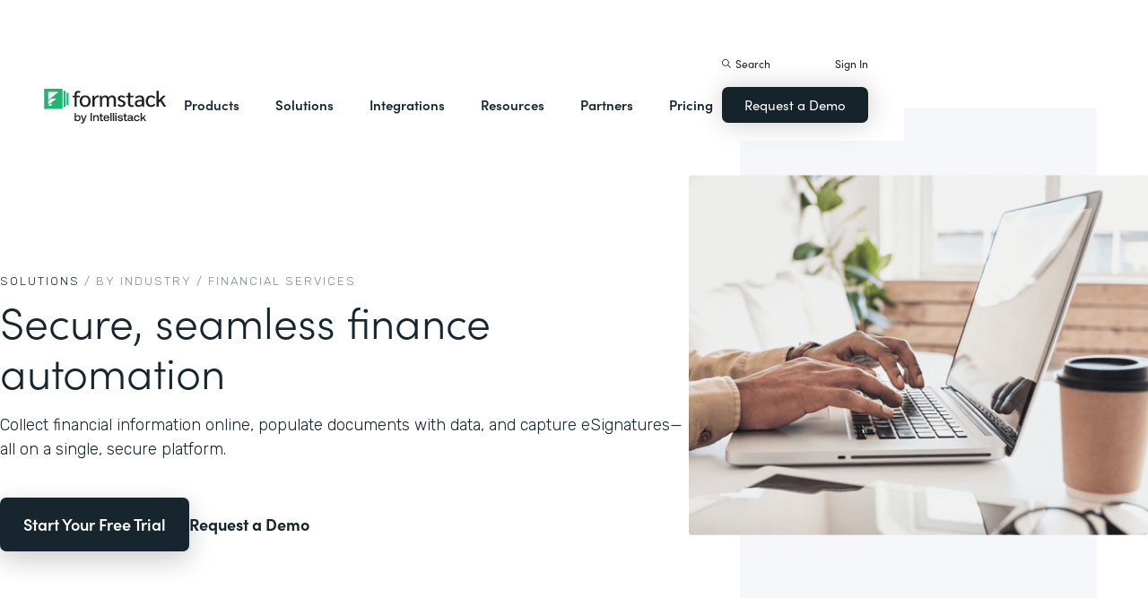

--- FILE ---
content_type: text/html
request_url: https://webflow-prod.formstack.com/industry/financial-services
body_size: 38679
content:
<!DOCTYPE html><!-- Last Published: Thu Jan 15 2026 19:58:58 GMT+0000 (Coordinated Universal Time) --><html data-wf-domain="webflow-prod.formstack.com" data-wf-page="631f56d731f15b708f48069d" data-wf-site="5ebb0930dd82631397ddca92" data-wf-intellimize-customer-id="117466347" lang="en" data-wf-collection="631f56d731f15b11604807d0" data-wf-item-slug="financial-services"><head><meta charset="utf-8"/><title>Finance Automation &amp; Workflows Tools | Formstack</title><meta content="Use Formstack’s finance automation &amp; workflows tools to collect data online, generate custom documents, and capture electronic signatures. Learn more!" name="description"/><meta content="Finance Automation &amp; Workflows Tools | Formstack" property="og:title"/><meta content="Use Formstack’s finance automation &amp; workflows tools to collect data online, generate custom documents, and capture electronic signatures. Learn more!" property="og:description"/><meta content="Finance Automation &amp; Workflows Tools | Formstack" property="twitter:title"/><meta content="Use Formstack’s finance automation &amp; workflows tools to collect data online, generate custom documents, and capture electronic signatures. Learn more!" property="twitter:description"/><meta property="og:type" content="website"/><meta content="summary_large_image" name="twitter:card"/><meta content="width=device-width, initial-scale=1" name="viewport"/><meta content="fODKti5w4dGtP_o2YE7rgSjTwHCDlXY8mECZr4WNbrQ" name="google-site-verification"/><link href="https://cdn.prod.website-files.com/5ebb0930dd82631397ddca92/css/fs-prod.shared.5c3009d92.min.css" rel="stylesheet" type="text/css" integrity="sha384-XDAJ2SaN98XmGx21IAGmR4a+4FdscdqHRrbQAiBTOTNDJOUG10Wd4lPCSok4BQd9" crossorigin="anonymous"/><link href="https://fonts.googleapis.com" rel="preconnect"/><link href="https://fonts.gstatic.com" rel="preconnect" crossorigin="anonymous"/><script src="https://ajax.googleapis.com/ajax/libs/webfont/1.6.26/webfont.js" type="text/javascript"></script><script type="text/javascript">WebFont.load({  google: {    families: ["Open Sans:300,300italic,400,400italic,600,600italic,700,700italic,800,800italic","Rubik:300,regular,500,700"]  }});</script><script src="https://use.typekit.net/iek1ypl.js" type="text/javascript"></script><script type="text/javascript">try{Typekit.load();}catch(e){}</script><script type="text/javascript">!function(o,c){var n=c.documentElement,t=" w-mod-";n.className+=t+"js",("ontouchstart"in o||o.DocumentTouch&&c instanceof DocumentTouch)&&(n.className+=t+"touch")}(window,document);</script><link href="https://cdn.prod.website-files.com/5ebb0930dd82631397ddca92/5f49000747c213807f0a1d74_FS_32x32.png" rel="shortcut icon" type="image/x-icon"/><link href="https://cdn.prod.website-files.com/5ebb0930dd82631397ddca92/5f490035d3afaf299acf7d59_FS_256x256.png" rel="apple-touch-icon"/><style>.anti-flicker, .anti-flicker * {visibility: hidden !important; opacity: 0 !important;}</style><style>[data-wf-hidden-variation], [data-wf-hidden-variation] * {
        display: none !important;
      }</style><script type="text/javascript">if (localStorage.getItem('intellimize_data_tracking_type') !== 'optOut') { localStorage.removeItem('intellimize_opt_out_117466347'); } if (localStorage.getItem('intellimize_data_tracking_type') !== 'optOut') { localStorage.setItem('intellimize_data_tracking_type', 'optOut'); }</script><script type="text/javascript">(function(e){var s={r:[]};e.wf={r:s.r,ready:t=>{s.r.push(t)}}})(window)</script><script type="text/javascript">(function(e,t,p){var n=document.documentElement,s={p:[],r:[]},u={p:s.p,r:s.r,push:function(e){s.p.push(e)},ready:function(e){s.r.push(e)}};e.intellimize=u,n.className+=" "+p,setTimeout(function(){n.className=n.className.replace(RegExp(" ?"+p),"")},t)})(window, 4000, 'anti-flicker')</script><link href="https://cdn.intellimize.co/snippet/117466347.js" rel="preload" as="script"/><script type="text/javascript">var wfClientScript=document.createElement("script");wfClientScript.src="https://cdn.intellimize.co/snippet/117466347.js",wfClientScript.async=!0,wfClientScript.onerror=function(){document.documentElement.className=document.documentElement.className.replace(RegExp(" ?anti-flicker"),"")},document.head.appendChild(wfClientScript);</script><link href="https://api.intellimize.co" rel="preconnect" crossorigin="true"/><link href="https://log.intellimize.co" rel="preconnect" crossorigin="true"/><link href="https://117466347.intellimizeio.com" rel="preconnect"/><script src="https://www.google.com/recaptcha/api.js" type="text/javascript"></script><!-- Custom CSS -->
<style>
  @font-face {font-display: swap;}input::placeholder{overflow:visible}a{cursor:pointer}body{-webkit-font-smoothing:antialiased}.w-webflow-badge {display: none !important;}.nav-dimmer.active {display: block;opacity: 1;}.hover_bg_light:hover .prod-nav-menui-item-callout {background-color: #7D8C94;}@media (max-width:767px){.templates-for-solution-section .templates-collection-grid div:nth-child(4) .templates-for-solution-section .templates-collection-grid div:nth-child(5) .templates-for-solution-section .templates-collection-grid div:nth-child(6){display:none}}@media (max-width:1220px) and (min-width:992px){#solutionsNav {width: 1000px;left: -300px;}.nav-background.full.sub-nav.product{width:1060px}#productNav .left-prod-nav-2{display:block}}.customer-story-logo-image{max-height:100%}
.standard-rich-text p {font-weight: 300 !important}.w-video embed, .w-video iframe, .w-video object {border: none !important}
@media screen and (max-width: 1300px) {.filtered-search-right-results{overflow-x:scroll;}}
@media (min-width:769px) {.nav-background.sub-nav.solutions-full{top:100px !important}.container .nav-background.sub-nav.solutions-full.bannervisible{top:130px !important}.templates-list-item.nav-menu-link.hide {display: none !important}}
@media(max-width: 768px) {header#nav.active .nav-container {position: fixed;width: 100%;height: 100%;background-color: #fff !important;overflow-y: scroll;padding-bottom: 100px;}#NavCTAContainer {display: none;}header#nav.active #NavCTAContainer {display: flex !important;justify-content: space-between;align-items: center;}header#nav.active ~ #drift-frame-controller, header#nav.active ~ .osano-cm-window {z-index: 1 !important;}}
.top-notification-bar .notification-bar-rich-text p {
	margin-bottom: 0;
}
.top-notification-bar .notification-bar-rich-text strong {
	font-weight: 700;
}
.top-notification-bar .notification-bar-rich-text a {
	font-weight: 400;
	color: white;
	font-family: sofia-pro,sans-serif;
}
.secondary-cta-link.border-box-black {
	align-self: start;
}
</style>

<!-- SCRIPTS -->
<!-- Google Tag Manager -->
<script>(function(w,d,s,l,i){w[l]=w[l]||[];w[l].push({'gtm.start':
new Date().getTime(),event:'gtm.js'});var f=d.getElementsByTagName(s)[0],
j=d.createElement(s),dl=l!='dataLayer'?'&l='+l:'';j.async=true;j.src=
'https://www.googletagmanager.com/gtm.js?id='+i+dl;f.parentNode.insertBefore(j,f);
})(window,document,'script','dataLayer','GTM-KHB6FZ');</script>
<!-- End Google Tag Manager -->

<!-- Start of HubSpot Embed Code -->
<script id="hs-script-loader" src="//js-na1.hs-scripts.com/47598483.js" defer></script>
<!-- End of HubSpot Embed Code -->

<script>
//Adding DataLayer from GTM to collect email
//https://developers.google.com/tag-platform/tag-manager/datalayer
window.dataLayer = window.dataLayer || []
dataLayer.push({
 'event': 'formSubmission',
 'formType': 'Contact us'
});
</script>

<!-- Start Osano Script -->
<script async src="https://cmp.osano.com/AzZnrAU15nrEq36kK/f442173a-e8e2-44e8-b518-188c07d6ccd1/osano.js"></script>
<script async src="https://cdn.jsdelivr.net/npm/cookieconsent@3/build/cookieconsent.min.js"></script>
<!-- End Osano Script -->

<!-- Google Consent Mode via Osano -->
<script>
  window.dataLayer = window.dataLayer ||[];
  function gtag(){dataLayer.push(arguments);}
  gtag('consent','default',{
    'ad_storage':'denied',
    'analytics_storage':'denied',
    'ad_user_data':'denied',
    'ad_personalization':'denied',
     'wait_for_update': 500
  });
  gtag("set", "ads_data_redaction", true);
</script>
<!-- End Google Consent Mode -->


<!-- Store GCLID -->
<script>/*
function getParam(e){var t=RegExp("[?&]"+e+"=([^&]*)").exec(window.location.search);return t&&decodeURIComponent(t[1].replace(/\+/g," "))}function getExpiryRecord(e){return{value:e,expiryDate:new Date().getTime()+7776e6}}function addGclid(){var e,t=getParam("gclid"),a=null,r=getParam("gclsrc"),i=!r||-1!==r.indexOf("aw");["gclid_field"].forEach(function(t){document.getElementById(t)&&(e=document.getElementById(t))}),t&&i&&(a=getExpiryRecord(t),localStorage.setItem("gclid",JSON.stringify(a)));var n=a||JSON.parse(localStorage.getItem("gclid")),c=n&&new Date().getTime()<n.expiryDate;e&&c&&(e.value=n.value)}window.addEventListener("load",addGclid);*/
</script>
<!-- End Store GCLID -->

<!-- Meta Pixel Code -->
<script>
!function(f,b,e,v,n,t,s)
{if(f.fbq)return;n=f.fbq=function(){n.callMethod?
n.callMethod.apply(n,arguments):n.queue.push(arguments)};
if(!f._fbq)f._fbq=n;n.push=n;n.loaded=!0;n.version='2.0';
n.queue=[];t=b.createElement(e);t.async=!0;
t.src=v;s=b.getElementsByTagName(e)[0];
s.parentNode.insertBefore(t,s)}(window, document,'script',
'https://connect.facebook.net/en_US/fbevents.js');
fbq('init', '764089252861911');
fbq('track', 'PageView');
</script>
<noscript><img height="1" width="1" style="display:none"
src="https://www.facebook.com/tr?id=764089252861911&ev=PageView&noscript=1"
/></noscript>
<!-- End Meta Pixel Code -->
<!-- END SCRIPTS --><link rel="canonical" href="https://www.formstack.com/industry/financial-services" />
<style>
.new-layout {display: none;}
</style>
<script type="application/ld+json">
{
"@context": "http://schema.org",
"@type": "WebPage",
"url": "https://www.formstack.com/industry/financial-services",
"headline": "Finance Automation &amp; Workflows Tools | Formstack",
"image": [
"https://cdn.prod.website-files.com/5eff9c5e4dba181f8aa2d1e0/614df05b71e57c6424ef14d6_Solutions_Finance.png"
],
"author": {
"@type": "Person",
"name": "Formstack"
},
"publisher": {
"@type": "Organization",
"name": "Formstack",
"logo": {
"@type": "ImageObject",
"url": "https://www.formstack.com/images/formstack-logo.png",
"width": 215,
"height": 39
}
},
"description": "Use Formstack’s finance automation &amp; workflows tools to collect data online, generate custom documents, and capture electronic signatures. Learn more!"
}
</script></head><body page-id="financial-services"><div data-w-id="d0ec73b4-f2b9-a3b6-aeb2-075b2e5cd35b" style="opacity:0" class="top-notification-bar"><div class="flex"><div class="color-dark mr-8">See how leading financial orgs are simplifying work through the power of automation</div><a data-wf-native-id-path="163b86d1-f438-0d49-0c8e-eca10e1062d7" data-wf-ao-click-engagement-tracking="true" data-wf-element-id="163b86d1-f438-0d49-0c8e-eca10e1062d7" href="https://www.formstack.com/guides/financial-process-automation" class="notification-banner-link w-inline-block"><div class="mr-8">Get The Guide</div></a><img src="https://cdn.prod.website-files.com/5ebb0930dd82631397ddca92/64042268aecfdb1d44535f9a_element-black-arrow.svg" loading="lazy" alt="" class="notification-banner-arrow"/></div></div><header id="nav" data-w-id="d56d2632-8cfa-158d-09d3-7f73b1aa64f2" class="sticky-nav"><div class="nav-container nav-inner pt-40-pb-10"><div class="container flex space-between relative-block"><div class="nav-logo-container"><a href="/" data-wf-native-id-path="e37072e3-cb47-70f3-1754-41dacfa12ebf:ca6d9c4f-74e1-fa16-99b7-ed247bbd50fc" data-wf-ao-click-engagement-tracking="true" data-wf-element-id="ca6d9c4f-74e1-fa16-99b7-ed247bbd50fc" data-wf-component-context="%5B%7B%22componentId%22%3A%22d56d2632-8cfa-158d-09d3-7f73b1aa64f2%22%2C%22instanceId%22%3A%22e37072e3-cb47-70f3-1754-41dacfa12ebf%22%7D%5D" class="nav-logo-link w-inline-block"><img width="Auto" height="50" alt="Formstack Company Logo" src="https://cdn.prod.website-files.com/5ebb0930dd82631397ddca92/685b02e910b8b9e4bb7de167_logo-Formstack-by-Intellistack.svg" loading="eager" id="navLogoBlack" fetchpriority="high" class="nav-logo"/><img width="154" height="26" alt="Formstack White Logo" src="https://cdn.prod.website-files.com/5ebb0930dd82631397ddca92/5f612a5ac578cf166c08454d_formstack-logo-white.svg" loading="lazy" id="navLogoWhite" class="nav-logo hide"/></a><div class="nav-mobile-menu-container"><div id="nav-magnify-glass" class="mobile-nav-search-magnify hide"></div><div class="mobile-nav-search-close"></div><div id="MobileMenu" class="mobile-nav-dropdown"><img alt="Mobile Navigation Close" src="https://cdn.prod.website-files.com/5e84fbb7a2e28dc5497c62f3/5f89c453ab7da03a3d858ae4_icon-close-x.svg" class="hamburger-close"/><img alt="Mobile Navigation Open" src="https://cdn.prod.website-files.com/5e84fbb7a2e28dc5497c62f3/5f89c453ab7da0dd5e858ae0_icon-hamburger-menu.svg" class="hamburger"/></div></div></div><ul role="list" class="nav-grid new w-list-unstyled"><li id="productNav" class="products-list-item nav-menu-link w-node-ca6d9c4f-74e1-fa16-99b7-ed247bbd5106-b1aa64f2"><div class="tablet-menu-item"><a href="#" data-wf-native-id-path="e37072e3-cb47-70f3-1754-41dacfa12ebf:ca6d9c4f-74e1-fa16-99b7-ed247bbd5108" data-wf-ao-click-engagement-tracking="true" data-wf-element-id="ca6d9c4f-74e1-fa16-99b7-ed247bbd5108" data-wf-component-context="%5B%7B%22componentId%22%3A%22d56d2632-8cfa-158d-09d3-7f73b1aa64f2%22%2C%22instanceId%22%3A%22e37072e3-cb47-70f3-1754-41dacfa12ebf%22%7D%5D" class="nav-link">Products</a><div class="arrow-container-2"><img alt="" src="https://cdn.prod.website-files.com/5e84fbb7a2e28dc5497c62f3/5f89c453ab7da0dc31858adf_icon-triangle-menu.svg" class="nav-arrow products"/></div></div><div class="nav-background full sub-nav products"><div class="product-nav-container new"><div id="productNavLinkContainer" class="w-layout-grid nav-product-grid"><a href="/products/online-forms" data-wf-native-id-path="e37072e3-cb47-70f3-1754-41dacfa12ebf:884a0cbd-758b-2c90-57d5-3dfc09c433f7" data-wf-ao-click-engagement-tracking="true" data-wf-element-id="884a0cbd-758b-2c90-57d5-3dfc09c433f7" data-wf-component-context="%5B%7B%22componentId%22%3A%22d56d2632-8cfa-158d-09d3-7f73b1aa64f2%22%2C%22instanceId%22%3A%22e37072e3-cb47-70f3-1754-41dacfa12ebf%22%7D%5D" class="product-nav-item w-inline-block"><img width="20" height="20" alt="" src="https://cdn.prod.website-files.com/5e84fbb7a2e28dc5497c62f3/5f89c453ab7da03256858ae3_icons-forms-two.svg" class="platform-icon mt-5"/><div><div class="sofia-pro mb-15">Forms</div><div class="text-light text-smaller">Enhance data collection to data workflows with our enterprise-grade, yet easy-to-use no-code online form builder.<br/></div></div></a><a href="/products/documents" data-wf-native-id-path="e37072e3-cb47-70f3-1754-41dacfa12ebf:884a0cbd-758b-2c90-57d5-3dfc09c4340f" data-wf-ao-click-engagement-tracking="true" data-wf-element-id="884a0cbd-758b-2c90-57d5-3dfc09c4340f" data-wf-component-context="%5B%7B%22componentId%22%3A%22d56d2632-8cfa-158d-09d3-7f73b1aa64f2%22%2C%22instanceId%22%3A%22e37072e3-cb47-70f3-1754-41dacfa12ebf%22%7D%5D" class="product-nav-item w-inline-block"><img width="20" height="20" alt="" src="https://cdn.prod.website-files.com/5e84fbb7a2e28dc5497c62f3/5f89c453ab7da072b2858adc_icon-documents.svg" class="platform-icon mt-5"/><div><div class="sofia-pro mb-15">Documents</div><div class="text-light text-smaller">Automate revenue-generating documents and transform data into professional, dynamic documents to impress your end customers.<br/></div></div></a><a href="/products/sign" data-wf-native-id-path="e37072e3-cb47-70f3-1754-41dacfa12ebf:884a0cbd-758b-2c90-57d5-3dfc09c43427" data-wf-ao-click-engagement-tracking="true" data-wf-element-id="884a0cbd-758b-2c90-57d5-3dfc09c43427" data-wf-component-context="%5B%7B%22componentId%22%3A%22d56d2632-8cfa-158d-09d3-7f73b1aa64f2%22%2C%22instanceId%22%3A%22e37072e3-cb47-70f3-1754-41dacfa12ebf%22%7D%5D" class="product-nav-item w-inline-block"><img width="20" height="20" alt="" src="https://cdn.prod.website-files.com/5e84fbb7a2e28dc5497c62f3/5f89c453ab7da0d605858ae1__Sign.svg" class="platform-icon mt-5"/><div><div class="sofia-pro mb-15">Sign</div><div class="text-light text-smaller">Collect digital signatures easily and securely with the eSignature solution that is easy for you and your end customers.<br/></div></div></a><a href="https://www.intellistack-streamline.com" data-wf-native-id-path="e37072e3-cb47-70f3-1754-41dacfa12ebf:884a0cbd-758b-2c90-57d5-3dfc09c433ff" data-wf-ao-click-engagement-tracking="true" data-wf-element-id="884a0cbd-758b-2c90-57d5-3dfc09c433ff" data-wf-component-context="%5B%7B%22componentId%22%3A%22d56d2632-8cfa-158d-09d3-7f73b1aa64f2%22%2C%22instanceId%22%3A%22e37072e3-cb47-70f3-1754-41dacfa12ebf%22%7D%5D" class="product-nav-item w-inline-block"><img width="20" height="20" alt="" src="https://cdn.prod.website-files.com/5ebb0930dd82631397ddca92/67b4f81cb13e3d2a6155da02_7d5ca90ccdd08e76e8a886d74424c280_logo-icon-streamline.svg" class="platform-icon mt-5"/><div><div class="sofia-pro mb-15">Intellistack Streamline</div><div class="text-light text-smaller">Market-first process automation platform for building error‒free, data‒rich workflows with automatic prefill that reduce costs and risks, and improve efficiency.<br/></div></div></a><a href="/products/suite" data-wf-native-id-path="e37072e3-cb47-70f3-1754-41dacfa12ebf:884a0cbd-758b-2c90-57d5-3dfc09c43417" data-wf-ao-click-engagement-tracking="true" data-wf-element-id="884a0cbd-758b-2c90-57d5-3dfc09c43417" data-wf-component-context="%5B%7B%22componentId%22%3A%22d56d2632-8cfa-158d-09d3-7f73b1aa64f2%22%2C%22instanceId%22%3A%22e37072e3-cb47-70f3-1754-41dacfa12ebf%22%7D%5D" class="product-nav-item w-inline-block"><img width="20" height="20" alt="" src="https://cdn.prod.website-files.com/5e84fbb7a2e28dc5497c62f3/5f89c453ab7da007ea858ade_icon-platform.svg" class="platform-icon mt-5"/><div><div class="sofia-pro mb-15">Suite</div><div class="text-light text-smaller">Formstack’s all-in-one solution for online forms, document generation, eSignatures, and automated workflows.<br/></div></div></a><a id="productNavCTA" data-wf-native-id-path="e37072e3-cb47-70f3-1754-41dacfa12ebf:884a0cbd-758b-2c90-57d5-3dfc09c4342f" data-wf-ao-click-engagement-tracking="true" data-wf-element-id="884a0cbd-758b-2c90-57d5-3dfc09c4342f" data-wf-component-context="%5B%7B%22componentId%22%3A%22d56d2632-8cfa-158d-09d3-7f73b1aa64f2%22%2C%22instanceId%22%3A%22e37072e3-cb47-70f3-1754-41dacfa12ebf%22%7D%5D" href="/contact-sales" class="flex flex-left width-full hover_bg_light mobile-mt-30 mobile-break w-node-_884a0cbd-758b-2c90-57d5-3dfc09c4342f-b1aa64f2 w-inline-block"><img src="https://cdn.prod.website-files.com/5ebb0930dd82631397ddca92/67b5234c0b8611638598906b_photo-navigation-products-man-and-woman-smiling-at-laptop.webp" loading="lazy" alt="" class="image mobile-full-width"/><div class="prod-nav-menui-item-callout"><div class="sofia-pro color-white text-extra-large mb-20">Schedule a Demo</div><div class="flex flex-left mobile-flex-center"><div class="text-light text-smaller color-white">See the platform in action for yourself<br/></div><img src="https://cdn.prod.website-files.com/5ebb0930dd82631397ddca92/67b5f3348cb2a8f0918e3ead_element-arrow-white.svg" loading="lazy" alt="" class="ml-5 desktop-only"/></div></div></a><a href="/products/forms-for-salesforce" data-wf-native-id-path="e37072e3-cb47-70f3-1754-41dacfa12ebf:884a0cbd-758b-2c90-57d5-3dfc09c43407" data-wf-ao-click-engagement-tracking="true" data-wf-element-id="884a0cbd-758b-2c90-57d5-3dfc09c43407" data-wf-component-context="%5B%7B%22componentId%22%3A%22d56d2632-8cfa-158d-09d3-7f73b1aa64f2%22%2C%22instanceId%22%3A%22e37072e3-cb47-70f3-1754-41dacfa12ebf%22%7D%5D" class="product-nav-item w-inline-block"><img width="20" height="20" alt="" src="https://cdn.prod.website-files.com/5ebb0930dd82631397ddca92/5f5a297931a857e2eb6243b5_Forms-for-Salesforce.svg" class="platform-icon mt-5"/><div><div class="sofia-pro mb-15">Forms for Salesforce</div><div class="text-light text-smaller">Securely collect and manage data all within your Salesforce org with our market-first native forms solution.<br/></div></div></a><a href="/products/documents-for-salesforce" data-wf-native-id-path="e37072e3-cb47-70f3-1754-41dacfa12ebf:884a0cbd-758b-2c90-57d5-3dfc09c4341f" data-wf-ao-click-engagement-tracking="true" data-wf-element-id="884a0cbd-758b-2c90-57d5-3dfc09c4341f" data-wf-component-context="%5B%7B%22componentId%22%3A%22d56d2632-8cfa-158d-09d3-7f73b1aa64f2%22%2C%22instanceId%22%3A%22e37072e3-cb47-70f3-1754-41dacfa12ebf%22%7D%5D" class="product-nav-item mb-10 w-inline-block"><img width="20" height="20" alt="" src="https://cdn.prod.website-files.com/5ebb0930dd82631397ddca92/5f5a2980326d464ece166811_Documents-for-Salesforce.svg" class="platform-icon mt-5"/><div><div class="sofia-pro mb-15">Documents for Salesforce</div><div class="text-light text-smaller">Robust document generation for all your business needs and integrated with Salesforce - from proposals to contracts and invoices.<br/></div></div></a></div></div></div></li><li class="solutions-list-item nav-menu-link full-width-nav"><div class="tablet-menu-item"><a href="#" data-wf-native-id-path="e37072e3-cb47-70f3-1754-41dacfa12ebf:ca6d9c4f-74e1-fa16-99b7-ed247bbd5151" data-wf-ao-click-engagement-tracking="true" data-wf-element-id="ca6d9c4f-74e1-fa16-99b7-ed247bbd5151" data-wf-component-context="%5B%7B%22componentId%22%3A%22d56d2632-8cfa-158d-09d3-7f73b1aa64f2%22%2C%22instanceId%22%3A%22e37072e3-cb47-70f3-1754-41dacfa12ebf%22%7D%5D" class="nav-link">Solutions</a><div class="arrow-container-2"><img alt="" src="https://cdn.prod.website-files.com/5e84fbb7a2e28dc5497c62f3/5f89c453ab7da0dc31858adf_icon-triangle-menu.svg" class="nav-arrow solutions"/></div></div><div id="solutionsNav" class="nav-background sub-nav sub-nav-full"><div id="w-node-ca6d9c4f-74e1-fa16-99b7-ed247bbd5156-b1aa64f2" class="w-layout-layout quick-stack relative-block solution-nav wf-layout-layout"><div id="w-node-ca6d9c4f-74e1-fa16-99b7-ed247bbd5157-b1aa64f2" class="w-layout-cell"><div class="nav-col-solutions"><div class="nav-secondary-title sofia-pro">BY INDUSTRY</div><div class="nav-solution-link-block"><img loading="lazy" src="https://cdn.prod.website-files.com/5ebb0930dd82631397ddca92/64c99bab6fe66e63cf226acc_nav-solution-icon-1.svg" alt=""/><div class="solution-nav-links"><a data-w-id="ca6d9c4f-74e1-fa16-99b7-ed247bbd515e" data-wf-native-id-path="e37072e3-cb47-70f3-1754-41dacfa12ebf:ca6d9c4f-74e1-fa16-99b7-ed247bbd515e" data-wf-ao-click-engagement-tracking="true" data-wf-element-id="ca6d9c4f-74e1-fa16-99b7-ed247bbd515e" data-wf-component-context="%5B%7B%22componentId%22%3A%22d56d2632-8cfa-158d-09d3-7f73b1aa64f2%22%2C%22instanceId%22%3A%22e37072e3-cb47-70f3-1754-41dacfa12ebf%22%7D%5D" href="https://www.formstack.com/industry/healthcare" class="solution-nav-link nav-title w-inline-block"><img loading="lazy" src="https://cdn.prod.website-files.com/5ebb0930dd82631397ddca92/64ca4e42e48c4099fb59d639_Nav-link-green-arrow.svg" alt="" class="solution-nav-link-arrow"/><div>Healthcare</div></a><a data-w-id="ca6d9c4f-74e1-fa16-99b7-ed247bbd5162" data-wf-native-id-path="e37072e3-cb47-70f3-1754-41dacfa12ebf:ca6d9c4f-74e1-fa16-99b7-ed247bbd5162" data-wf-ao-click-engagement-tracking="true" data-wf-element-id="ca6d9c4f-74e1-fa16-99b7-ed247bbd5162" data-wf-component-context="%5B%7B%22componentId%22%3A%22d56d2632-8cfa-158d-09d3-7f73b1aa64f2%22%2C%22instanceId%22%3A%22e37072e3-cb47-70f3-1754-41dacfa12ebf%22%7D%5D" href="https://www.formstack.com/solutions/patient-onboarding" class="solution-nav-link w-inline-block"><img loading="lazy" src="https://cdn.prod.website-files.com/5ebb0930dd82631397ddca92/64ca4e42e48c4099fb59d639_Nav-link-green-arrow.svg" alt="" class="solution-nav-link-arrow"/><div>Patient Onboarding</div></a><a data-w-id="ca6d9c4f-74e1-fa16-99b7-ed247bbd5166" data-wf-native-id-path="e37072e3-cb47-70f3-1754-41dacfa12ebf:ca6d9c4f-74e1-fa16-99b7-ed247bbd5166" data-wf-ao-click-engagement-tracking="true" data-wf-element-id="ca6d9c4f-74e1-fa16-99b7-ed247bbd5166" data-wf-component-context="%5B%7B%22componentId%22%3A%22d56d2632-8cfa-158d-09d3-7f73b1aa64f2%22%2C%22instanceId%22%3A%22e37072e3-cb47-70f3-1754-41dacfa12ebf%22%7D%5D" href="https://www.formstack.com/solutions/hipaa-data-security" class="solution-nav-link w-inline-block"><img loading="lazy" src="https://cdn.prod.website-files.com/5ebb0930dd82631397ddca92/64ca4e42e48c4099fb59d639_Nav-link-green-arrow.svg" alt="" class="solution-nav-link-arrow"/><div class="no-wrap-div">HIPAA Data Security</div></a><a data-w-id="ca6d9c4f-74e1-fa16-99b7-ed247bbd516a" data-wf-native-id-path="e37072e3-cb47-70f3-1754-41dacfa12ebf:ca6d9c4f-74e1-fa16-99b7-ed247bbd516a" data-wf-ao-click-engagement-tracking="true" data-wf-element-id="ca6d9c4f-74e1-fa16-99b7-ed247bbd516a" data-wf-component-context="%5B%7B%22componentId%22%3A%22d56d2632-8cfa-158d-09d3-7f73b1aa64f2%22%2C%22instanceId%22%3A%22e37072e3-cb47-70f3-1754-41dacfa12ebf%22%7D%5D" href="https://www.formstack.com/solutions/healthcare-marketing" class="solution-nav-link w-inline-block"><img loading="lazy" src="https://cdn.prod.website-files.com/5ebb0930dd82631397ddca92/64ca4e42e48c4099fb59d639_Nav-link-green-arrow.svg" alt="" class="solution-nav-link-arrow"/><div class="no-wrap-div">Healthcare Marketing</div></a></div></div><div class="nav-solution-link-block"><img loading="lazy" src="https://cdn.prod.website-files.com/5ebb0930dd82631397ddca92/64cbd834115ce226583ae91f_icon-nav-solution-2.svg" alt=""/><div class="solution-nav-links"><a data-w-id="ca6d9c4f-74e1-fa16-99b7-ed247bbd5171" data-wf-native-id-path="e37072e3-cb47-70f3-1754-41dacfa12ebf:ca6d9c4f-74e1-fa16-99b7-ed247bbd5171" data-wf-ao-click-engagement-tracking="true" data-wf-element-id="ca6d9c4f-74e1-fa16-99b7-ed247bbd5171" data-wf-component-context="%5B%7B%22componentId%22%3A%22d56d2632-8cfa-158d-09d3-7f73b1aa64f2%22%2C%22instanceId%22%3A%22e37072e3-cb47-70f3-1754-41dacfa12ebf%22%7D%5D" href="https://www.formstack.com/industry/financial-services" class="solution-nav-link nav-title w-inline-block"><img loading="lazy" src="https://cdn.prod.website-files.com/5ebb0930dd82631397ddca92/64ca4e42e48c4099fb59d639_Nav-link-green-arrow.svg" alt="" class="solution-nav-link-arrow"/><div>Financial Services</div></a><a data-w-id="ca6d9c4f-74e1-fa16-99b7-ed247bbd5175" data-wf-native-id-path="e37072e3-cb47-70f3-1754-41dacfa12ebf:ca6d9c4f-74e1-fa16-99b7-ed247bbd5175" data-wf-ao-click-engagement-tracking="true" data-wf-element-id="ca6d9c4f-74e1-fa16-99b7-ed247bbd5175" data-wf-component-context="%5B%7B%22componentId%22%3A%22d56d2632-8cfa-158d-09d3-7f73b1aa64f2%22%2C%22instanceId%22%3A%22e37072e3-cb47-70f3-1754-41dacfa12ebf%22%7D%5D" href="https://www.formstack.com/solutions/claims-reports" class="solution-nav-link w-inline-block"><img loading="lazy" src="https://cdn.prod.website-files.com/5ebb0930dd82631397ddca92/64ca4e42e48c4099fb59d639_Nav-link-green-arrow.svg" alt="" class="solution-nav-link-arrow"/><div>Claims &amp; Reports</div></a><a data-w-id="ca6d9c4f-74e1-fa16-99b7-ed247bbd5179" data-wf-native-id-path="e37072e3-cb47-70f3-1754-41dacfa12ebf:ca6d9c4f-74e1-fa16-99b7-ed247bbd5179" data-wf-ao-click-engagement-tracking="true" data-wf-element-id="ca6d9c4f-74e1-fa16-99b7-ed247bbd5179" data-wf-component-context="%5B%7B%22componentId%22%3A%22d56d2632-8cfa-158d-09d3-7f73b1aa64f2%22%2C%22instanceId%22%3A%22e37072e3-cb47-70f3-1754-41dacfa12ebf%22%7D%5D" href="https://www.formstack.com/solutions/salesforce-financial-services-automation" class="solution-nav-link w-inline-block"><img loading="lazy" src="https://cdn.prod.website-files.com/5ebb0930dd82631397ddca92/64ca4e42e48c4099fb59d639_Nav-link-green-arrow.svg" alt="" class="solution-nav-link-arrow"/><div class="no-wrap-div">Salesforce Automation</div></a><a data-w-id="ca6d9c4f-74e1-fa16-99b7-ed247bbd517d" data-wf-native-id-path="e37072e3-cb47-70f3-1754-41dacfa12ebf:ca6d9c4f-74e1-fa16-99b7-ed247bbd517d" data-wf-ao-click-engagement-tracking="true" data-wf-element-id="ca6d9c4f-74e1-fa16-99b7-ed247bbd517d" data-wf-component-context="%5B%7B%22componentId%22%3A%22d56d2632-8cfa-158d-09d3-7f73b1aa64f2%22%2C%22instanceId%22%3A%22e37072e3-cb47-70f3-1754-41dacfa12ebf%22%7D%5D" href="https://www.formstack.com/solutions/electronic-signature-for-insurance" class="solution-nav-link w-inline-block"><img loading="lazy" src="https://cdn.prod.website-files.com/5ebb0930dd82631397ddca92/64ca4e42e48c4099fb59d639_Nav-link-green-arrow.svg" alt="" class="solution-nav-link-arrow"/><div class="no-wrap-div">Esignatures</div></a></div></div></div></div><div id="w-node-ca6d9c4f-74e1-fa16-99b7-ed247bbd5181-b1aa64f2" class="w-layout-cell"><div class="nav-col-solutions"><div class="nav-secondary-title hidden">BY INDUSTRY</div><div class="nav-solution-link-block"><img loading="lazy" src="https://cdn.prod.website-files.com/5ebb0930dd82631397ddca92/64cbd833b89138113d8d62e4_icon-nav-solution-3.svg" alt=""/><div class="solution-nav-links"><a data-w-id="ca6d9c4f-74e1-fa16-99b7-ed247bbd5188" data-wf-native-id-path="e37072e3-cb47-70f3-1754-41dacfa12ebf:ca6d9c4f-74e1-fa16-99b7-ed247bbd5188" data-wf-ao-click-engagement-tracking="true" data-wf-element-id="ca6d9c4f-74e1-fa16-99b7-ed247bbd5188" data-wf-component-context="%5B%7B%22componentId%22%3A%22d56d2632-8cfa-158d-09d3-7f73b1aa64f2%22%2C%22instanceId%22%3A%22e37072e3-cb47-70f3-1754-41dacfa12ebf%22%7D%5D" href="https://www.formstack.com/industry/higher-education" class="solution-nav-link nav-title w-inline-block"><img loading="lazy" src="https://cdn.prod.website-files.com/5ebb0930dd82631397ddca92/64ca4e42e48c4099fb59d639_Nav-link-green-arrow.svg" alt="" class="solution-nav-link-arrow"/><div>Education</div></a><a data-w-id="ca6d9c4f-74e1-fa16-99b7-ed247bbd518c" data-wf-native-id-path="e37072e3-cb47-70f3-1754-41dacfa12ebf:ca6d9c4f-74e1-fa16-99b7-ed247bbd518c" data-wf-ao-click-engagement-tracking="true" data-wf-element-id="ca6d9c4f-74e1-fa16-99b7-ed247bbd518c" data-wf-component-context="%5B%7B%22componentId%22%3A%22d56d2632-8cfa-158d-09d3-7f73b1aa64f2%22%2C%22instanceId%22%3A%22e37072e3-cb47-70f3-1754-41dacfa12ebf%22%7D%5D" href="https://www.formstack.com/solutions/student-engagement" class="solution-nav-link w-inline-block"><img loading="lazy" src="https://cdn.prod.website-files.com/5ebb0930dd82631397ddca92/64ca4e42e48c4099fb59d639_Nav-link-green-arrow.svg" alt="" class="solution-nav-link-arrow"/><div>Student Engagement</div></a><a data-w-id="ca6d9c4f-74e1-fa16-99b7-ed247bbd5190" data-wf-native-id-path="e37072e3-cb47-70f3-1754-41dacfa12ebf:ca6d9c4f-74e1-fa16-99b7-ed247bbd5190" data-wf-ao-click-engagement-tracking="true" data-wf-element-id="ca6d9c4f-74e1-fa16-99b7-ed247bbd5190" data-wf-component-context="%5B%7B%22componentId%22%3A%22d56d2632-8cfa-158d-09d3-7f73b1aa64f2%22%2C%22instanceId%22%3A%22e37072e3-cb47-70f3-1754-41dacfa12ebf%22%7D%5D" href="https://www.formstack.com/solutions/prospective-students" class="solution-nav-link w-inline-block"><img loading="lazy" src="https://cdn.prod.website-files.com/5ebb0930dd82631397ddca92/64ca4e42e48c4099fb59d639_Nav-link-green-arrow.svg" alt="" class="solution-nav-link-arrow"/><div class="no-wrap-div">Prospective Students</div></a><a data-w-id="ca6d9c4f-74e1-fa16-99b7-ed247bbd5194" data-wf-native-id-path="e37072e3-cb47-70f3-1754-41dacfa12ebf:ca6d9c4f-74e1-fa16-99b7-ed247bbd5194" data-wf-ao-click-engagement-tracking="true" data-wf-element-id="ca6d9c4f-74e1-fa16-99b7-ed247bbd5194" data-wf-component-context="%5B%7B%22componentId%22%3A%22d56d2632-8cfa-158d-09d3-7f73b1aa64f2%22%2C%22instanceId%22%3A%22e37072e3-cb47-70f3-1754-41dacfa12ebf%22%7D%5D" href="https://www.formstack.com/solutions/alumni" class="solution-nav-link w-inline-block"><img loading="lazy" src="https://cdn.prod.website-files.com/5ebb0930dd82631397ddca92/64ca4e42e48c4099fb59d639_Nav-link-green-arrow.svg" alt="" class="solution-nav-link-arrow"/><div class="no-wrap-div">Alumni Experiences</div></a></div></div><div class="nav-solution-link-block"><img loading="lazy" src="https://cdn.prod.website-files.com/5ebb0930dd82631397ddca92/64cbd834bfd421f6a43aa011_icon-nav-solution-4.svg" alt=""/><div class="solution-nav-links"><a data-w-id="ca6d9c4f-74e1-fa16-99b7-ed247bbd519b" data-wf-native-id-path="e37072e3-cb47-70f3-1754-41dacfa12ebf:ca6d9c4f-74e1-fa16-99b7-ed247bbd519b" data-wf-ao-click-engagement-tracking="true" data-wf-element-id="ca6d9c4f-74e1-fa16-99b7-ed247bbd519b" data-wf-component-context="%5B%7B%22componentId%22%3A%22d56d2632-8cfa-158d-09d3-7f73b1aa64f2%22%2C%22instanceId%22%3A%22e37072e3-cb47-70f3-1754-41dacfa12ebf%22%7D%5D" href="https://www.formstack.com/industry/software" class="solution-nav-link nav-title w-inline-block"><img loading="lazy" src="https://cdn.prod.website-files.com/5ebb0930dd82631397ddca92/64ca4e42e48c4099fb59d639_Nav-link-green-arrow.svg" alt="" class="solution-nav-link-arrow"/><div>Software</div></a><a data-w-id="ca6d9c4f-74e1-fa16-99b7-ed247bbd519f" data-wf-native-id-path="e37072e3-cb47-70f3-1754-41dacfa12ebf:ca6d9c4f-74e1-fa16-99b7-ed247bbd519f" data-wf-ao-click-engagement-tracking="true" data-wf-element-id="ca6d9c4f-74e1-fa16-99b7-ed247bbd519f" data-wf-component-context="%5B%7B%22componentId%22%3A%22d56d2632-8cfa-158d-09d3-7f73b1aa64f2%22%2C%22instanceId%22%3A%22e37072e3-cb47-70f3-1754-41dacfa12ebf%22%7D%5D" href="https://www.formstack.com/solutions/employee-onboarding" class="solution-nav-link w-inline-block"><img loading="lazy" src="https://cdn.prod.website-files.com/5ebb0930dd82631397ddca92/64ca4e42e48c4099fb59d639_Nav-link-green-arrow.svg" alt="" class="solution-nav-link-arrow"/><div>Employee Onboarding</div></a><a data-w-id="ca6d9c4f-74e1-fa16-99b7-ed247bbd51a3" data-wf-native-id-path="e37072e3-cb47-70f3-1754-41dacfa12ebf:ca6d9c4f-74e1-fa16-99b7-ed247bbd51a3" data-wf-ao-click-engagement-tracking="true" data-wf-element-id="ca6d9c4f-74e1-fa16-99b7-ed247bbd51a3" data-wf-component-context="%5B%7B%22componentId%22%3A%22d56d2632-8cfa-158d-09d3-7f73b1aa64f2%22%2C%22instanceId%22%3A%22e37072e3-cb47-70f3-1754-41dacfa12ebf%22%7D%5D" href="https://www.formstack.com/use-case/lead-generation" class="solution-nav-link w-inline-block"><img loading="lazy" src="https://cdn.prod.website-files.com/5ebb0930dd82631397ddca92/64ca4e42e48c4099fb59d639_Nav-link-green-arrow.svg" alt="" class="solution-nav-link-arrow"/><div class="no-wrap-div">Lead Generation</div></a><a data-w-id="ca6d9c4f-74e1-fa16-99b7-ed247bbd51a7" data-wf-native-id-path="e37072e3-cb47-70f3-1754-41dacfa12ebf:ca6d9c4f-74e1-fa16-99b7-ed247bbd51a7" data-wf-ao-click-engagement-tracking="true" data-wf-element-id="ca6d9c4f-74e1-fa16-99b7-ed247bbd51a7" data-wf-component-context="%5B%7B%22componentId%22%3A%22d56d2632-8cfa-158d-09d3-7f73b1aa64f2%22%2C%22instanceId%22%3A%22e37072e3-cb47-70f3-1754-41dacfa12ebf%22%7D%5D" href="https://www.formstack.com/solutions/customer-satisfaction-surveys" class="solution-nav-link w-inline-block"><img loading="lazy" src="https://cdn.prod.website-files.com/5ebb0930dd82631397ddca92/64ca4e42e48c4099fb59d639_Nav-link-green-arrow.svg" alt="" class="solution-nav-link-arrow"/><div class="no-wrap-div">Customer Surveys</div></a></div></div></div></div><div id="w-node-ca6d9c4f-74e1-fa16-99b7-ed247bbd51ab-b1aa64f2" class="w-layout-cell gray-border-left border-desktop-tablet"><div class="pl-30"><div class="nav-secondary-title sofia-pro pl-4">BY ROLE</div><a data-w-id="ca6d9c4f-74e1-fa16-99b7-ed247bbd51af" data-wf-native-id-path="e37072e3-cb47-70f3-1754-41dacfa12ebf:ca6d9c4f-74e1-fa16-99b7-ed247bbd51af" data-wf-ao-click-engagement-tracking="true" data-wf-element-id="ca6d9c4f-74e1-fa16-99b7-ed247bbd51af" data-wf-component-context="%5B%7B%22componentId%22%3A%22d56d2632-8cfa-158d-09d3-7f73b1aa64f2%22%2C%22instanceId%22%3A%22e37072e3-cb47-70f3-1754-41dacfa12ebf%22%7D%5D" href="https://www.formstack.com/roles/salesforce-admins" class="solution-nav-link mt-0 special-margin w-inline-block"><div>Salesforce Admins</div></a><a data-w-id="ca6d9c4f-74e1-fa16-99b7-ed247bbd51b2" data-wf-native-id-path="e37072e3-cb47-70f3-1754-41dacfa12ebf:ca6d9c4f-74e1-fa16-99b7-ed247bbd51b2" data-wf-ao-click-engagement-tracking="true" data-wf-element-id="ca6d9c4f-74e1-fa16-99b7-ed247bbd51b2" data-wf-component-context="%5B%7B%22componentId%22%3A%22d56d2632-8cfa-158d-09d3-7f73b1aa64f2%22%2C%22instanceId%22%3A%22e37072e3-cb47-70f3-1754-41dacfa12ebf%22%7D%5D" href="https://www.formstack.com/roles/finance" class="solution-nav-link mt-0 special-margin w-inline-block"><div>Finance</div></a><a data-w-id="ca6d9c4f-74e1-fa16-99b7-ed247bbd51b5" data-wf-native-id-path="e37072e3-cb47-70f3-1754-41dacfa12ebf:ca6d9c4f-74e1-fa16-99b7-ed247bbd51b5" data-wf-ao-click-engagement-tracking="true" data-wf-element-id="ca6d9c4f-74e1-fa16-99b7-ed247bbd51b5" data-wf-component-context="%5B%7B%22componentId%22%3A%22d56d2632-8cfa-158d-09d3-7f73b1aa64f2%22%2C%22instanceId%22%3A%22e37072e3-cb47-70f3-1754-41dacfa12ebf%22%7D%5D" href="https://www.formstack.com/roles/sales-and-marketing" class="solution-nav-link mt-0 special-margin w-inline-block"><div>Marketing &amp; Sales</div></a><a data-w-id="ca6d9c4f-74e1-fa16-99b7-ed247bbd51b8" data-wf-native-id-path="e37072e3-cb47-70f3-1754-41dacfa12ebf:ca6d9c4f-74e1-fa16-99b7-ed247bbd51b8" data-wf-ao-click-engagement-tracking="true" data-wf-element-id="ca6d9c4f-74e1-fa16-99b7-ed247bbd51b8" data-wf-component-context="%5B%7B%22componentId%22%3A%22d56d2632-8cfa-158d-09d3-7f73b1aa64f2%22%2C%22instanceId%22%3A%22e37072e3-cb47-70f3-1754-41dacfa12ebf%22%7D%5D" href="https://www.formstack.com/roles/human-resources" class="solution-nav-link mt-0 special-margin w-inline-block"><div>Human Resources</div></a><a data-w-id="ca6d9c4f-74e1-fa16-99b7-ed247bbd51bb" data-wf-native-id-path="e37072e3-cb47-70f3-1754-41dacfa12ebf:ca6d9c4f-74e1-fa16-99b7-ed247bbd51bb" data-wf-ao-click-engagement-tracking="true" data-wf-element-id="ca6d9c4f-74e1-fa16-99b7-ed247bbd51bb" data-wf-component-context="%5B%7B%22componentId%22%3A%22d56d2632-8cfa-158d-09d3-7f73b1aa64f2%22%2C%22instanceId%22%3A%22e37072e3-cb47-70f3-1754-41dacfa12ebf%22%7D%5D" href="https://www.formstack.com/roles/it" class="solution-nav-link mt-0 special-margin w-inline-block"><div>IT</div></a><a data-w-id="ca6d9c4f-74e1-fa16-99b7-ed247bbd51be" data-wf-native-id-path="e37072e3-cb47-70f3-1754-41dacfa12ebf:ca6d9c4f-74e1-fa16-99b7-ed247bbd51be" data-wf-ao-click-engagement-tracking="true" data-wf-element-id="ca6d9c4f-74e1-fa16-99b7-ed247bbd51be" data-wf-component-context="%5B%7B%22componentId%22%3A%22d56d2632-8cfa-158d-09d3-7f73b1aa64f2%22%2C%22instanceId%22%3A%22e37072e3-cb47-70f3-1754-41dacfa12ebf%22%7D%5D" href="https://www.formstack.com/roles/security-and-compliance" class="solution-nav-link mt-0 special-margin w-inline-block"><div class="no-wrap-div">Security &amp; Compliance</div></a></div></div><div id="w-node-ca6d9c4f-74e1-fa16-99b7-ed247bbd51c1-b1aa64f2" class="w-layout-cell gray-border-left border-desktop-tablet"><div class="nav-col-solutions end"><div class="nav-secondary-title sofia-pro pl-4">FEATURED CUSTOMER STORY</div><div id="navCustomerStoryContainer"></div></div></div><div id="w-node-ca6d9c4f-74e1-fa16-99b7-ed247bbd51c6-b1aa64f2" class="w-layout-cell"><a data-wf-native-id-path="e37072e3-cb47-70f3-1754-41dacfa12ebf:ca6d9c4f-74e1-fa16-99b7-ed247bbd51c7" data-wf-ao-click-engagement-tracking="true" data-wf-element-id="ca6d9c4f-74e1-fa16-99b7-ed247bbd51c7" data-wf-component-context="%5B%7B%22componentId%22%3A%22d56d2632-8cfa-158d-09d3-7f73b1aa64f2%22%2C%22instanceId%22%3A%22e37072e3-cb47-70f3-1754-41dacfa12ebf%22%7D%5D" href="https://www.formstack.com/resources#resources-industry" class="solution-nav-link-block-left w-inline-block"><div>Don’t see your industry?  Don’t Worry.  See all industries here</div><img loading="lazy" src="https://cdn.prod.website-files.com/5ebb0930dd82631397ddca92/6475d4f903a904b42a505c92_element-green-arrow-right.svg" alt="" class="filter-white mt-2 ml-5"/></a></div><div id="w-node-ca6d9c4f-74e1-fa16-99b7-ed247bbd51cb-b1aa64f2" class="w-layout-cell"><a data-wf-native-id-path="e37072e3-cb47-70f3-1754-41dacfa12ebf:ca6d9c4f-74e1-fa16-99b7-ed247bbd51cc" data-wf-ao-click-engagement-tracking="true" data-wf-element-id="ca6d9c4f-74e1-fa16-99b7-ed247bbd51cc" data-wf-component-context="%5B%7B%22componentId%22%3A%22d56d2632-8cfa-158d-09d3-7f73b1aa64f2%22%2C%22instanceId%22%3A%22e37072e3-cb47-70f3-1754-41dacfa12ebf%22%7D%5D" href="https://www.formstack.com/customer-stories" class="solution-nav-link-block-right w-inline-block"><div>See All Customer Stories</div><img loading="lazy" src="https://cdn.prod.website-files.com/5ebb0930dd82631397ddca92/6475d4f903a904b42a505c92_element-green-arrow-right.svg" alt="" class="filter-black ml-5"/></a></div></div><div class="solutions-background-bottom-left"></div><div class="solutions-background-bottom-left right"></div></div></li><li class="templates-list-item nav-menu-link"><div class="tablet-menu-item"><a href="/integrations" data-wf-native-id-path="e37072e3-cb47-70f3-1754-41dacfa12ebf:ca6d9c4f-74e1-fa16-99b7-ed247bbd51d4" data-wf-ao-click-engagement-tracking="true" data-wf-element-id="ca6d9c4f-74e1-fa16-99b7-ed247bbd51d4" data-wf-component-context="%5B%7B%22componentId%22%3A%22d56d2632-8cfa-158d-09d3-7f73b1aa64f2%22%2C%22instanceId%22%3A%22e37072e3-cb47-70f3-1754-41dacfa12ebf%22%7D%5D" class="nav-link">Integrations</a><div class="arrow-container-2"><img alt="" src="https://cdn.prod.website-files.com/5e84fbb7a2e28dc5497c62f3/5f89c453ab7da0dc31858adf_icon-triangle-menu.svg" class="nav-arrow templates"/></div></div><div class="nav-background sub-nav templates integrations"><div class="templates-nav main-menu-drop-down"><div class="templates-nav-container-2 integrations"><div class="template-nav-column left integrations"><div class="top-block"><a data-wf-native-id-path="e37072e3-cb47-70f3-1754-41dacfa12ebf:ca6d9c4f-74e1-fa16-99b7-ed247bbd51dd" data-wf-ao-click-engagement-tracking="true" data-wf-element-id="ca6d9c4f-74e1-fa16-99b7-ed247bbd51dd" data-wf-component-context="%5B%7B%22componentId%22%3A%22d56d2632-8cfa-158d-09d3-7f73b1aa64f2%22%2C%22instanceId%22%3A%22e37072e3-cb47-70f3-1754-41dacfa12ebf%22%7D%5D" href="https://www.formstack.com/integrations?category=CRM#filter" class="nav-secondary-link w-inline-block"><div>CRM</div></a><a data-wf-native-id-path="e37072e3-cb47-70f3-1754-41dacfa12ebf:ca6d9c4f-74e1-fa16-99b7-ed247bbd51e0" data-wf-ao-click-engagement-tracking="true" data-wf-element-id="ca6d9c4f-74e1-fa16-99b7-ed247bbd51e0" data-wf-component-context="%5B%7B%22componentId%22%3A%22d56d2632-8cfa-158d-09d3-7f73b1aa64f2%22%2C%22instanceId%22%3A%22e37072e3-cb47-70f3-1754-41dacfa12ebf%22%7D%5D" href="https://www.formstack.com/integrations?category=Payments#filter" class="nav-secondary-link w-inline-block"><div>Payments</div></a><a data-wf-native-id-path="e37072e3-cb47-70f3-1754-41dacfa12ebf:ca6d9c4f-74e1-fa16-99b7-ed247bbd51e3" data-wf-ao-click-engagement-tracking="true" data-wf-element-id="ca6d9c4f-74e1-fa16-99b7-ed247bbd51e3" data-wf-component-context="%5B%7B%22componentId%22%3A%22d56d2632-8cfa-158d-09d3-7f73b1aa64f2%22%2C%22instanceId%22%3A%22e37072e3-cb47-70f3-1754-41dacfa12ebf%22%7D%5D" href="https://www.formstack.com/integrations?category=Email#filter" class="nav-secondary-link w-inline-block"><div>Email</div></a><a data-wf-native-id-path="e37072e3-cb47-70f3-1754-41dacfa12ebf:ca6d9c4f-74e1-fa16-99b7-ed247bbd51e6" data-wf-ao-click-engagement-tracking="true" data-wf-element-id="ca6d9c4f-74e1-fa16-99b7-ed247bbd51e6" data-wf-component-context="%5B%7B%22componentId%22%3A%22d56d2632-8cfa-158d-09d3-7f73b1aa64f2%22%2C%22instanceId%22%3A%22e37072e3-cb47-70f3-1754-41dacfa12ebf%22%7D%5D" href="https://www.formstack.com/integrations?category=CMS#filter" class="nav-secondary-link w-inline-block"><div>CMS</div></a><a data-wf-native-id-path="e37072e3-cb47-70f3-1754-41dacfa12ebf:ca6d9c4f-74e1-fa16-99b7-ed247bbd51e9" data-wf-ao-click-engagement-tracking="true" data-wf-element-id="ca6d9c4f-74e1-fa16-99b7-ed247bbd51e9" data-wf-component-context="%5B%7B%22componentId%22%3A%22d56d2632-8cfa-158d-09d3-7f73b1aa64f2%22%2C%22instanceId%22%3A%22e37072e3-cb47-70f3-1754-41dacfa12ebf%22%7D%5D" href="https://www.formstack.com/integrations?category=Document+Storage#filter" class="nav-secondary-link w-inline-block"><div>Document Storage</div></a></div><a href="/integrations" data-wf-native-id-path="e37072e3-cb47-70f3-1754-41dacfa12ebf:ca6d9c4f-74e1-fa16-99b7-ed247bbd51ec" data-wf-ao-click-engagement-tracking="true" data-wf-element-id="ca6d9c4f-74e1-fa16-99b7-ed247bbd51ec" data-wf-component-context="%5B%7B%22componentId%22%3A%22d56d2632-8cfa-158d-09d3-7f73b1aa64f2%22%2C%22instanceId%22%3A%22e37072e3-cb47-70f3-1754-41dacfa12ebf%22%7D%5D" class="tertiary-nav-link w-inline-block"><div>See All Integrations</div></a></div><div class="template-featured-column-2"><div class="nav-secondary-title mb-20">Featured Integrations</div><a data-wf-native-id-path="e37072e3-cb47-70f3-1754-41dacfa12ebf:ca6d9c4f-74e1-fa16-99b7-ed247bbd51f2" data-wf-ao-click-engagement-tracking="true" data-wf-element-id="ca6d9c4f-74e1-fa16-99b7-ed247bbd51f2" data-wf-component-context="%5B%7B%22componentId%22%3A%22d56d2632-8cfa-158d-09d3-7f73b1aa64f2%22%2C%22instanceId%22%3A%22e37072e3-cb47-70f3-1754-41dacfa12ebf%22%7D%5D" href="https://www.formstack.com/integrations/salesforce" class="featured-template-container-2 vertical-centered w-inline-block"><img loading="lazy" height="24" alt="" src="https://cdn.prod.website-files.com/5ebb0930dd82631397ddca92/60b001b5a7529a5db19521ff_icon-nav-logo-Salesforce.svg" class="featured-template-nav-image small"/><div class="template-featured-text-container pl-5"><div class="template-nav-featured-text">Salesforce</div></div></a><a data-wf-native-id-path="e37072e3-cb47-70f3-1754-41dacfa12ebf:ca6d9c4f-74e1-fa16-99b7-ed247bbd51f7" data-wf-ao-click-engagement-tracking="true" data-wf-element-id="ca6d9c4f-74e1-fa16-99b7-ed247bbd51f7" data-wf-component-context="%5B%7B%22componentId%22%3A%22d56d2632-8cfa-158d-09d3-7f73b1aa64f2%22%2C%22instanceId%22%3A%22e37072e3-cb47-70f3-1754-41dacfa12ebf%22%7D%5D" href="https://www.formstack.com/integrations/amazon-s3-storage" class="featured-template-container-2 vertical-centered w-inline-block"><img loading="lazy" height="24" alt="" src="https://cdn.prod.website-files.com/5ebb0930dd82631397ddca92/60b1193a9e6d9b5a5805633f_icon-nav-logo-Amazon-s3.svg" class="featured-template-nav-image small"/><div class="template-featured-text-container pl-5"><div class="template-nav-featured-text">Amazon S3</div></div></a><a data-wf-native-id-path="e37072e3-cb47-70f3-1754-41dacfa12ebf:ca6d9c4f-74e1-fa16-99b7-ed247bbd51fc" data-wf-ao-click-engagement-tracking="true" data-wf-element-id="ca6d9c4f-74e1-fa16-99b7-ed247bbd51fc" data-wf-component-context="%5B%7B%22componentId%22%3A%22d56d2632-8cfa-158d-09d3-7f73b1aa64f2%22%2C%22instanceId%22%3A%22e37072e3-cb47-70f3-1754-41dacfa12ebf%22%7D%5D" href="https://www.formstack.com/integrations/paypal" class="featured-template-container-2 vertical-centered w-inline-block"><img loading="lazy" height="24" alt="" src="https://cdn.prod.website-files.com/5ebb0930dd82631397ddca92/60b001b5f554604a1c30cf53_icon-nav-logo-PayPal.svg" class="featured-template-nav-image small"/><div class="template-featured-text-container pl-5"><div class="template-nav-featured-text">Paypal</div></div></a><a data-wf-native-id-path="e37072e3-cb47-70f3-1754-41dacfa12ebf:ca6d9c4f-74e1-fa16-99b7-ed247bbd5201" data-wf-ao-click-engagement-tracking="true" data-wf-element-id="ca6d9c4f-74e1-fa16-99b7-ed247bbd5201" data-wf-component-context="%5B%7B%22componentId%22%3A%22d56d2632-8cfa-158d-09d3-7f73b1aa64f2%22%2C%22instanceId%22%3A%22e37072e3-cb47-70f3-1754-41dacfa12ebf%22%7D%5D" href="https://www.formstack.com/integrations/stripe" class="featured-template-container-2 vertical-centered w-inline-block"><img loading="lazy" height="24" alt="" src="https://cdn.prod.website-files.com/5ebb0930dd82631397ddca92/60b001b58076530a7ce252ba_icon-nav-logo-Stripe.svg" class="featured-template-nav-image small"/><div class="template-featured-text-container pl-5"><div class="template-nav-featured-text">Stripe</div></div></a><a data-wf-native-id-path="e37072e3-cb47-70f3-1754-41dacfa12ebf:ca6d9c4f-74e1-fa16-99b7-ed247bbd5206" data-wf-ao-click-engagement-tracking="true" data-wf-element-id="ca6d9c4f-74e1-fa16-99b7-ed247bbd5206" data-wf-component-context="%5B%7B%22componentId%22%3A%22d56d2632-8cfa-158d-09d3-7f73b1aa64f2%22%2C%22instanceId%22%3A%22e37072e3-cb47-70f3-1754-41dacfa12ebf%22%7D%5D" href="https://www.formstack.com/integrations/hubspot" class="featured-template-container-2 vertical-centered w-inline-block"><img loading="lazy" height="24" alt="" src="https://cdn.prod.website-files.com/5ebb0930dd82631397ddca92/60b001b444589d0381fd717d_icon-nav-logo-HubSpot.svg" class="featured-template-nav-image small"/><div class="template-featured-text-container pl-5"><div class="template-nav-featured-text">HubSpot</div></div></a><a data-wf-native-id-path="e37072e3-cb47-70f3-1754-41dacfa12ebf:ca6d9c4f-74e1-fa16-99b7-ed247bbd520b" data-wf-ao-click-engagement-tracking="true" data-wf-element-id="ca6d9c4f-74e1-fa16-99b7-ed247bbd520b" data-wf-component-context="%5B%7B%22componentId%22%3A%22d56d2632-8cfa-158d-09d3-7f73b1aa64f2%22%2C%22instanceId%22%3A%22e37072e3-cb47-70f3-1754-41dacfa12ebf%22%7D%5D" href="https://www.formstack.com/integrations/airtable" class="featured-template-container-2 vertical-centered w-inline-block"><img loading="lazy" height="24" alt="" src="https://cdn.prod.website-files.com/5ebb0930dd82631397ddca92/60b001b461cdbec8b0c52f17_icon-nav-logo-Airtable.svg" class="featured-template-nav-image small"/><div class="template-featured-text-container pl-5"><div class="template-nav-featured-text">Airtable</div></div></a><a data-wf-native-id-path="e37072e3-cb47-70f3-1754-41dacfa12ebf:ca6d9c4f-74e1-fa16-99b7-ed247bbd5210" data-wf-ao-click-engagement-tracking="true" data-wf-element-id="ca6d9c4f-74e1-fa16-99b7-ed247bbd5210" data-wf-component-context="%5B%7B%22componentId%22%3A%22d56d2632-8cfa-158d-09d3-7f73b1aa64f2%22%2C%22instanceId%22%3A%22e37072e3-cb47-70f3-1754-41dacfa12ebf%22%7D%5D" href="https://www.formstack.com/integrations/dynamics" class="featured-template-container-2 vertical-centered w-inline-block"><img loading="lazy" height="24" alt="" src="https://cdn.prod.website-files.com/5ebb0930dd82631397ddca92/60b001b4813a66fef5f0a7f5_icon-nav-logo-Microsoft.svg" class="featured-template-nav-image small"/><div class="template-featured-text-container pl-5"><div class="template-nav-featured-text">Microsoft</div></div></a></div></div></div></div></li><li class="resources-list-item nav-menu-link"><div class="tablet-menu-item"><a href="/resources" data-wf-native-id-path="e37072e3-cb47-70f3-1754-41dacfa12ebf:ca6d9c4f-74e1-fa16-99b7-ed247bbd5217" data-wf-ao-click-engagement-tracking="true" data-wf-element-id="ca6d9c4f-74e1-fa16-99b7-ed247bbd5217" data-wf-component-context="%5B%7B%22componentId%22%3A%22d56d2632-8cfa-158d-09d3-7f73b1aa64f2%22%2C%22instanceId%22%3A%22e37072e3-cb47-70f3-1754-41dacfa12ebf%22%7D%5D" class="nav-link">Resources</a><div class="arrow-container-2"><img alt="" src="https://cdn.prod.website-files.com/5e84fbb7a2e28dc5497c62f3/5f89c453ab7da0dc31858adf_icon-triangle-menu.svg" class="nav-arrow resources"/></div></div><div class="resources-nav-tablet"><div class="resources-nav-container-tablet-2"><div class="nav-secondary-title">Learn</div><div class="sol-nav-column left"><a href="#" data-wf-native-id-path="e37072e3-cb47-70f3-1754-41dacfa12ebf:ca6d9c4f-74e1-fa16-99b7-ed247bbd5220" data-wf-ao-click-engagement-tracking="true" data-wf-element-id="ca6d9c4f-74e1-fa16-99b7-ed247bbd5220" data-wf-component-context="%5B%7B%22componentId%22%3A%22d56d2632-8cfa-158d-09d3-7f73b1aa64f2%22%2C%22instanceId%22%3A%22e37072e3-cb47-70f3-1754-41dacfa12ebf%22%7D%5D" class="nav-secondary-link-2 w-inline-block"><div>Practically Genius</div></a><a href="#" data-wf-native-id-path="e37072e3-cb47-70f3-1754-41dacfa12ebf:ca6d9c4f-74e1-fa16-99b7-ed247bbd5223" data-wf-ao-click-engagement-tracking="true" data-wf-element-id="ca6d9c4f-74e1-fa16-99b7-ed247bbd5223" data-wf-component-context="%5B%7B%22componentId%22%3A%22d56d2632-8cfa-158d-09d3-7f73b1aa64f2%22%2C%22instanceId%22%3A%22e37072e3-cb47-70f3-1754-41dacfa12ebf%22%7D%5D" class="nav-secondary-link-2 w-inline-block"><div>Resource Center</div></a><a href="#" data-wf-native-id-path="e37072e3-cb47-70f3-1754-41dacfa12ebf:ca6d9c4f-74e1-fa16-99b7-ed247bbd5226" data-wf-ao-click-engagement-tracking="true" data-wf-element-id="ca6d9c4f-74e1-fa16-99b7-ed247bbd5226" data-wf-component-context="%5B%7B%22componentId%22%3A%22d56d2632-8cfa-158d-09d3-7f73b1aa64f2%22%2C%22instanceId%22%3A%22e37072e3-cb47-70f3-1754-41dacfa12ebf%22%7D%5D" class="nav-secondary-link-2 w-inline-block"><div>Blog</div></a><a href="#" data-wf-native-id-path="e37072e3-cb47-70f3-1754-41dacfa12ebf:ca6d9c4f-74e1-fa16-99b7-ed247bbd5229" data-wf-ao-click-engagement-tracking="true" data-wf-element-id="ca6d9c4f-74e1-fa16-99b7-ed247bbd5229" data-wf-component-context="%5B%7B%22componentId%22%3A%22d56d2632-8cfa-158d-09d3-7f73b1aa64f2%22%2C%22instanceId%22%3A%22e37072e3-cb47-70f3-1754-41dacfa12ebf%22%7D%5D" class="nav-secondary-link-2 w-inline-block"><div>Customer Stories</div></a><a href="#" data-wf-native-id-path="e37072e3-cb47-70f3-1754-41dacfa12ebf:ca6d9c4f-74e1-fa16-99b7-ed247bbd522c" data-wf-ao-click-engagement-tracking="true" data-wf-element-id="ca6d9c4f-74e1-fa16-99b7-ed247bbd522c" data-wf-component-context="%5B%7B%22componentId%22%3A%22d56d2632-8cfa-158d-09d3-7f73b1aa64f2%22%2C%22instanceId%22%3A%22e37072e3-cb47-70f3-1754-41dacfa12ebf%22%7D%5D" class="nav-secondary-link-2 w-inline-block"><div>Podcast</div></a><a href="#" data-wf-native-id-path="e37072e3-cb47-70f3-1754-41dacfa12ebf:ca6d9c4f-74e1-fa16-99b7-ed247bbd522f" data-wf-ao-click-engagement-tracking="true" data-wf-element-id="ca6d9c4f-74e1-fa16-99b7-ed247bbd522f" data-wf-component-context="%5B%7B%22componentId%22%3A%22d56d2632-8cfa-158d-09d3-7f73b1aa64f2%22%2C%22instanceId%22%3A%22e37072e3-cb47-70f3-1754-41dacfa12ebf%22%7D%5D" class="nav-secondary-link-2 w-inline-block"><div>Webinars</div></a><a href="#" data-wf-native-id-path="e37072e3-cb47-70f3-1754-41dacfa12ebf:ca6d9c4f-74e1-fa16-99b7-ed247bbd5232" data-wf-ao-click-engagement-tracking="true" data-wf-element-id="ca6d9c4f-74e1-fa16-99b7-ed247bbd5232" data-wf-component-context="%5B%7B%22componentId%22%3A%22d56d2632-8cfa-158d-09d3-7f73b1aa64f2%22%2C%22instanceId%22%3A%22e37072e3-cb47-70f3-1754-41dacfa12ebf%22%7D%5D" class="nav-secondary-link-2 w-inline-block"><div>Newsletter</div></a></div><div class="sol-nav-column center"><div class="nav-secondary-title">Support</div><a data-wf-native-id-path="e37072e3-cb47-70f3-1754-41dacfa12ebf:ca6d9c4f-74e1-fa16-99b7-ed247bbd5238" data-wf-ao-click-engagement-tracking="true" data-wf-element-id="ca6d9c4f-74e1-fa16-99b7-ed247bbd5238" data-wf-component-context="%5B%7B%22componentId%22%3A%22d56d2632-8cfa-158d-09d3-7f73b1aa64f2%22%2C%22instanceId%22%3A%22e37072e3-cb47-70f3-1754-41dacfa12ebf%22%7D%5D" href="https://help.formstack.com/" class="nav-secondary-link-2 w-inline-block"><div>Support Center</div></a><a href="#" data-wf-native-id-path="e37072e3-cb47-70f3-1754-41dacfa12ebf:ca6d9c4f-74e1-fa16-99b7-ed247bbd523b" data-wf-ao-click-engagement-tracking="true" data-wf-element-id="ca6d9c4f-74e1-fa16-99b7-ed247bbd523b" data-wf-component-context="%5B%7B%22componentId%22%3A%22d56d2632-8cfa-158d-09d3-7f73b1aa64f2%22%2C%22instanceId%22%3A%22e37072e3-cb47-70f3-1754-41dacfa12ebf%22%7D%5D" class="nav-secondary-link-2 w-inline-block"><div>Release Notes</div></a><a href="#" data-wf-native-id-path="e37072e3-cb47-70f3-1754-41dacfa12ebf:ca6d9c4f-74e1-fa16-99b7-ed247bbd523e" data-wf-ao-click-engagement-tracking="true" data-wf-element-id="ca6d9c4f-74e1-fa16-99b7-ed247bbd523e" data-wf-component-context="%5B%7B%22componentId%22%3A%22d56d2632-8cfa-158d-09d3-7f73b1aa64f2%22%2C%22instanceId%22%3A%22e37072e3-cb47-70f3-1754-41dacfa12ebf%22%7D%5D" class="nav-secondary-link-2 w-inline-block"><div>Partner Program</div></a></div></div></div><div class="nav-background sub-nav resources new"><div class="w-layout-grid grid-1x2 two-thirds-right navigation-grid tablet-break"><div id="w-node-ca6d9c4f-74e1-fa16-99b7-ed247bbd5243-b1aa64f2" class="padding-small"><div class="w-layout-grid grid-3-column-nav gap-70 _3-rows"><a data-wf-native-id-path="e37072e3-cb47-70f3-1754-41dacfa12ebf:ca6d9c4f-74e1-fa16-99b7-ed247bbd5245" data-wf-ao-click-engagement-tracking="true" data-wf-element-id="ca6d9c4f-74e1-fa16-99b7-ed247bbd5245" data-wf-component-context="%5B%7B%22componentId%22%3A%22d56d2632-8cfa-158d-09d3-7f73b1aa64f2%22%2C%22instanceId%22%3A%22e37072e3-cb47-70f3-1754-41dacfa12ebf%22%7D%5D" href="/resources" class="nav-grid-link w-inline-block"><div class="sofia-pro bold mb-5">Resource Library</div><div class="text-smaller _12 no-bold">Browse resources on digitization and automation.</div></a><a data-wf-native-id-path="e37072e3-cb47-70f3-1754-41dacfa12ebf:ca6d9c4f-74e1-fa16-99b7-ed247bbd524a" data-wf-ao-click-engagement-tracking="true" data-wf-element-id="ca6d9c4f-74e1-fa16-99b7-ed247bbd524a" data-wf-component-context="%5B%7B%22componentId%22%3A%22d56d2632-8cfa-158d-09d3-7f73b1aa64f2%22%2C%22instanceId%22%3A%22e37072e3-cb47-70f3-1754-41dacfa12ebf%22%7D%5D" href="https://academy.intellistack.com/trainings" target="_blank" class="nav-grid-link w-inline-block"><div class="sofia-pro bold mb-5">Formstack Academy</div><div class="text-smaller _12 no-bold">Access courses, tutorials, quick-start guides, and more.</div></a><a data-wf-native-id-path="e37072e3-cb47-70f3-1754-41dacfa12ebf:ca6d9c4f-74e1-fa16-99b7-ed247bbd524f" data-wf-ao-click-engagement-tracking="true" data-wf-element-id="ca6d9c4f-74e1-fa16-99b7-ed247bbd524f" data-wf-component-context="%5B%7B%22componentId%22%3A%22d56d2632-8cfa-158d-09d3-7f73b1aa64f2%22%2C%22instanceId%22%3A%22e37072e3-cb47-70f3-1754-41dacfa12ebf%22%7D%5D" href="/events" class="nav-grid-link w-inline-block"><div class="sofia-pro bold mb-5">Events &amp; Webinars</div><div class="text-smaller _12 no-bold">Explore the latest Formstack events and webinars.</div></a><a data-wf-native-id-path="e37072e3-cb47-70f3-1754-41dacfa12ebf:ca6d9c4f-74e1-fa16-99b7-ed247bbd5254" data-wf-ao-click-engagement-tracking="true" data-wf-element-id="ca6d9c4f-74e1-fa16-99b7-ed247bbd5254" data-wf-component-context="%5B%7B%22componentId%22%3A%22d56d2632-8cfa-158d-09d3-7f73b1aa64f2%22%2C%22instanceId%22%3A%22e37072e3-cb47-70f3-1754-41dacfa12ebf%22%7D%5D" href="/blogs" class="nav-grid-link w-inline-block"><div class="sofia-pro bold mb-5">Blog</div><div class="text-smaller _12 no-bold">Get tips and inspiration to simplify your work.</div></a><a data-wf-native-id-path="e37072e3-cb47-70f3-1754-41dacfa12ebf:ca6d9c4f-74e1-fa16-99b7-ed247bbd5259" data-wf-ao-click-engagement-tracking="true" data-wf-element-id="ca6d9c4f-74e1-fa16-99b7-ed247bbd5259" data-wf-component-context="%5B%7B%22componentId%22%3A%22d56d2632-8cfa-158d-09d3-7f73b1aa64f2%22%2C%22instanceId%22%3A%22e37072e3-cb47-70f3-1754-41dacfa12ebf%22%7D%5D" href="/templates" class="nav-grid-link w-inline-block"><div class="sofia-pro bold mb-5">Templates</div><div class="text-smaller _12 no-bold">Jumpstart your work with pre-built templates.</div></a><a data-wf-native-id-path="e37072e3-cb47-70f3-1754-41dacfa12ebf:ca6d9c4f-74e1-fa16-99b7-ed247bbd525e" data-wf-ao-click-engagement-tracking="true" data-wf-element-id="ca6d9c4f-74e1-fa16-99b7-ed247bbd525e" data-wf-component-context="%5B%7B%22componentId%22%3A%22d56d2632-8cfa-158d-09d3-7f73b1aa64f2%22%2C%22instanceId%22%3A%22e37072e3-cb47-70f3-1754-41dacfa12ebf%22%7D%5D" href="/partners" class="nav-grid-link w-inline-block"><div class="sofia-pro bold mb-5">Partner Program</div><div class="text-smaller _12 no-bold">Learn about partnering with Formstack.</div></a><a data-wf-native-id-path="e37072e3-cb47-70f3-1754-41dacfa12ebf:ca6d9c4f-74e1-fa16-99b7-ed247bbd5263" data-wf-ao-click-engagement-tracking="true" data-wf-element-id="ca6d9c4f-74e1-fa16-99b7-ed247bbd5263" data-wf-component-context="%5B%7B%22componentId%22%3A%22d56d2632-8cfa-158d-09d3-7f73b1aa64f2%22%2C%22instanceId%22%3A%22e37072e3-cb47-70f3-1754-41dacfa12ebf%22%7D%5D" href="https://roadmap.formstack.com/tabs/31-release-notes" target="_blank" class="nav-grid-link w-inline-block"><div class="sofia-pro bold mb-5">Release Notes</div><div class="text-smaller _12 no-bold">Find information on the latest product updates.</div></a><a rel="noopener" data-wf-native-id-path="e37072e3-cb47-70f3-1754-41dacfa12ebf:ca6d9c4f-74e1-fa16-99b7-ed247bbd5268" data-wf-ao-click-engagement-tracking="true" data-wf-element-id="ca6d9c4f-74e1-fa16-99b7-ed247bbd5268" data-wf-component-context="%5B%7B%22componentId%22%3A%22d56d2632-8cfa-158d-09d3-7f73b1aa64f2%22%2C%22instanceId%22%3A%22e37072e3-cb47-70f3-1754-41dacfa12ebf%22%7D%5D" href="https://help.formstack.com/?_gl=1*z1le7m*_ga*MjAyNjA2MzcyOC4xNjgwMDIwMzE2*_ga_2GM30M8ZXN*MTY4MTU2MzMxMy42NTQuMS4xNjgxNTY2NTYxLjU5LjAuMA.." target="_blank" class="nav-grid-link w-inline-block"><div class="sofia-pro bold mb-5"><strong>Help Center &amp; Support</strong></div><div class="text-smaller _12 no-bold">Explore our knowledge base or submit a support ticket.</div></a><a data-wf-native-id-path="e37072e3-cb47-70f3-1754-41dacfa12ebf:ca6d9c4f-74e1-fa16-99b7-ed247bbd526e" data-wf-ao-click-engagement-tracking="true" data-wf-element-id="ca6d9c4f-74e1-fa16-99b7-ed247bbd526e" data-wf-component-context="%5B%7B%22componentId%22%3A%22d56d2632-8cfa-158d-09d3-7f73b1aa64f2%22%2C%22instanceId%22%3A%22e37072e3-cb47-70f3-1754-41dacfa12ebf%22%7D%5D" href="/customer-stories" class="nav-grid-link w-inline-block"><div class="sofia-pro bold mb-5">Customer Stories</div><div class="text-smaller _12 no-bold">Learn how orgs solve problems with Formstack.</div></a></div></div><div id="w-node-ca6d9c4f-74e1-fa16-99b7-ed247bbd5273-b1aa64f2" class="pt-pb-30 nav-mobile-padding"><div class="nav-secondary-title mb-15">Featured Resources</div><div class="div-line mb-15"><div class="w-dyn-list"><div role="list" class="w-dyn-items"><div role="listitem" class="w-dyn-item"><a data-wf-native-id-path="e37072e3-cb47-70f3-1754-41dacfa12ebf:98261756-aa08-562c-55cb-57fccd8d9769_instance-0" data-wf-ao-click-engagement-tracking="true" data-wf-element-id="98261756-aa08-562c-55cb-57fccd8d9769" data-wf-cms-context="%5B%7B%22collectionId%22%3A%226596c47ddce6a8e40cc0b909%22%2C%22itemId%22%3A%226596c4cea9841457b2933e9e%22%7D%5D" data-wf-component-context="%5B%7B%22componentId%22%3A%22d56d2632-8cfa-158d-09d3-7f73b1aa64f2%22%2C%22instanceId%22%3A%22e37072e3-cb47-70f3-1754-41dacfa12ebf%22%7D%5D" href="/blog/documents-and-sign-improvements" class="grid-1x2 two-thirds padding-small background-gray mb-15 w-inline-block"><div class="col-left"><img height="120" loading="lazy" src="https://cdn.prod.website-files.com/5eff9c5e4dba181f8aa2d1e0/6464c97c609e927a89b6f2d2_3%20New%20Docs%20and%20Sign%20Improvements%20You%20Need%20to%20Know%20About%20Thumbnail.jpg" alt="" sizes="100vw" srcset="https://cdn.prod.website-files.com/5eff9c5e4dba181f8aa2d1e0/6464c97c609e927a89b6f2d2_3%20New%20Docs%20and%20Sign%20Improvements%20You%20Need%20to%20Know%20About%20Thumbnail-p-500.jpg 500w, https://cdn.prod.website-files.com/5eff9c5e4dba181f8aa2d1e0/6464c97c609e927a89b6f2d2_3%20New%20Docs%20and%20Sign%20Improvements%20You%20Need%20to%20Know%20About%20Thumbnail.jpg 720w"/></div><div class="col-right relative-block pb-30"><div class="eyebrow boxed mb-10"><div>Blog</div></div><div class="sofia-pro bold mb-5 _16">3 New Documents and Sign Improvements You Need to Know About </div><div class="link-bottom color-green bold">See more</div></div></a><a data-wf-native-id-path="e37072e3-cb47-70f3-1754-41dacfa12ebf:3ca9d74d-d6e7-4b5d-b2f3-0cc9b2f01fdc_instance-0" data-wf-ao-click-engagement-tracking="true" data-wf-element-id="3ca9d74d-d6e7-4b5d-b2f3-0cc9b2f01fdc" data-wf-cms-context="%5B%7B%22collectionId%22%3A%226596c47ddce6a8e40cc0b909%22%2C%22itemId%22%3A%226596c4cea9841457b2933e9e%22%7D%5D" data-wf-component-context="%5B%7B%22componentId%22%3A%22d56d2632-8cfa-158d-09d3-7f73b1aa64f2%22%2C%22instanceId%22%3A%22e37072e3-cb47-70f3-1754-41dacfa12ebf%22%7D%5D" href="#" class="grid-1x2 two-thirds padding-small background-gray mb-15 w-inline-block w-condition-invisible"><div class="col-left"><img height="120" loading="lazy" src="https://cdn.prod.website-files.com/5eff9c5e4dba181f8aa2d1e0/6660d5a37260319e02f70848_Website%20Thumbnail%20-%20V1.png" alt="" class="w-condition-invisible"/><img height="120" loading="lazy" src="https://cdn.prod.website-files.com/5eff9c5e4dba181f8aa2d1e0/6660d5a37260319e02f70848_Website%20Thumbnail%20-%20V1.png" alt=""/></div><div class="col-right relative-block pb-30"><div class="eyebrow boxed mb-10"><div>Event</div></div><div class="sofia-pro bold mb-5 _16">Cool Tools for a Hot Season: Formstack’s New Features</div><div class="link-bottom color-green bold">See more</div></div></a><a data-wf-native-id-path="e37072e3-cb47-70f3-1754-41dacfa12ebf:884718b2-1bf3-4b91-e36a-d1bb85e5df63_instance-0" data-wf-ao-click-engagement-tracking="true" data-wf-element-id="884718b2-1bf3-4b91-e36a-d1bb85e5df63" data-wf-cms-context="%5B%7B%22collectionId%22%3A%226596c47ddce6a8e40cc0b909%22%2C%22itemId%22%3A%226596c4cea9841457b2933e9e%22%7D%5D" data-wf-component-context="%5B%7B%22componentId%22%3A%22d56d2632-8cfa-158d-09d3-7f73b1aa64f2%22%2C%22instanceId%22%3A%22e37072e3-cb47-70f3-1754-41dacfa12ebf%22%7D%5D" href="/events/cool-tools-for-a-hot-season-formstacks-new-features" class="grid-1x2 two-thirds padding-small background-gray mb-15 w-inline-block"><div class="col-left"><img height="120" loading="lazy" src="https://cdn.prod.website-files.com/5eff9c5e4dba181f8aa2d1e0/6660d5a37260319e02f70848_Website%20Thumbnail%20-%20V1.png" alt="" class="w-condition-invisible"/><img height="120" loading="lazy" src="https://cdn.prod.website-files.com/5eff9c5e4dba181f8aa2d1e0/6660d5a37260319e02f70848_Website%20Thumbnail%20-%20V1.png" alt=""/></div><div class="col-right relative-block pb-30"><div class="eyebrow boxed mb-10"><div>Webinar</div></div><div class="sofia-pro bold mb-5 _16">Cool Tools for a Hot Season: Formstack’s New Features</div><div class="link-bottom color-green bold">See more</div></div></a><a id="solutionNavCollection" data-wf-native-id-path="e37072e3-cb47-70f3-1754-41dacfa12ebf:b8f15dae-c71c-5127-c28f-ca5dfc5546b0_instance-0" data-wf-ao-click-engagement-tracking="true" data-wf-element-id="b8f15dae-c71c-5127-c28f-ca5dfc5546b0" data-wf-cms-context="%5B%7B%22collectionId%22%3A%226596c47ddce6a8e40cc0b909%22%2C%22itemId%22%3A%226596c4cea9841457b2933e9e%22%7D%5D" data-wf-component-context="%5B%7B%22componentId%22%3A%22d56d2632-8cfa-158d-09d3-7f73b1aa64f2%22%2C%22instanceId%22%3A%22e37072e3-cb47-70f3-1754-41dacfa12ebf%22%7D%5D" href="/customer-story/ymca-of-delaware" class="w-inline-block"><img alt="" loading="lazy" src="https://cdn.prod.website-files.com/5eff9c5e4dba181f8aa2d1e0/6451629326c0cce090992c4b_YMCA%20of%20Delaware%20Feature.jpg" sizes="100vw" srcset="https://cdn.prod.website-files.com/5eff9c5e4dba181f8aa2d1e0/6451629326c0cce090992c4b_YMCA%20of%20Delaware%20Feature-p-500.jpg 500w, https://cdn.prod.website-files.com/5eff9c5e4dba181f8aa2d1e0/6451629326c0cce090992c4b_YMCA%20of%20Delaware%20Feature.jpg 720w" class="nav-featured-resource-image-2"/><div class="sofia-pro bold size-20 mb-25">Emily Fully Automates Contract Workflows and Saves $50K</div><div class="color-green">See more</div></a></div></div></div></div></div></div></div></li><li class="pricing-list-item nav-menu-link"><div class="tablet-menu-item"><a href="/partners" rel="keep-params" data-wf-native-id-path="e37072e3-cb47-70f3-1754-41dacfa12ebf:ca6d9c4f-74e1-fa16-99b7-ed247bbd52a8" data-wf-ao-click-engagement-tracking="true" data-wf-element-id="ca6d9c4f-74e1-fa16-99b7-ed247bbd52a8" data-wf-component-context="%5B%7B%22componentId%22%3A%22d56d2632-8cfa-158d-09d3-7f73b1aa64f2%22%2C%22instanceId%22%3A%22e37072e3-cb47-70f3-1754-41dacfa12ebf%22%7D%5D" class="nav-link">Partners</a></div></li><li class="pricing-list-item nav-menu-link"><div class="tablet-menu-item relative-block"><a href="/pricing" rel="keep-params" data-wf-native-id-path="e37072e3-cb47-70f3-1754-41dacfa12ebf:ca6d9c4f-74e1-fa16-99b7-ed247bbd52ac" data-wf-ao-click-engagement-tracking="true" data-wf-element-id="ca6d9c4f-74e1-fa16-99b7-ed247bbd52ac" data-wf-component-context="%5B%7B%22componentId%22%3A%22d56d2632-8cfa-158d-09d3-7f73b1aa64f2%22%2C%22instanceId%22%3A%22e37072e3-cb47-70f3-1754-41dacfa12ebf%22%7D%5D" class="nav-link">Pricing</a></div></li></ul><div id="NavCTAContainer" class="nav-cta-container"><div class="nav-search-container"><div class="nav-search-magnify"></div><div class="nav-search-close"></div><div class="nav-cta-text">Search</div></div><div class="nav-signin-link"><a id="main-nav-login-cta" data-wf-native-id-path="e37072e3-cb47-70f3-1754-41dacfa12ebf:ca6d9c4f-74e1-fa16-99b7-ed247bbd52b5" data-wf-ao-click-engagement-tracking="true" data-wf-element-id="ca6d9c4f-74e1-fa16-99b7-ed247bbd52b5" data-wf-component-context="%5B%7B%22componentId%22%3A%22d56d2632-8cfa-158d-09d3-7f73b1aa64f2%22%2C%22instanceId%22%3A%22e37072e3-cb47-70f3-1754-41dacfa12ebf%22%7D%5D" href="https://admin.formstack.com/login" class="nav-cta-text">Sign In</a></div><a id="main-nav-trial-cta" href="/contact-sales" data-wf-native-id-path="e37072e3-cb47-70f3-1754-41dacfa12ebf:ca6d9c4f-74e1-fa16-99b7-ed247bbd52b7" data-wf-ao-click-engagement-tracking="true" data-wf-element-id="ca6d9c4f-74e1-fa16-99b7-ed247bbd52b7" data-wf-component-context="%5B%7B%22componentId%22%3A%22d56d2632-8cfa-158d-09d3-7f73b1aa64f2%22%2C%22instanceId%22%3A%22e37072e3-cb47-70f3-1754-41dacfa12ebf%22%7D%5D" data-wf-event-ids="" class="nav-cta-button w-button">Request a Demo</a></div></div></div><div id="searchNav" class="search-container"><div class="search-drop-container"><form action="/search" class="main-nav-search w-form"><input class="main-nav-search-input w-input" maxlength="256" name="query" placeholder="Search" type="search" id="search-2" required=""/><input type="submit" class="search-button-drop-down w-button" value=""/></form></div></div></header><div class="w-embed"><style>
.compliance-section .card-box {
	max-width: 288px;
}

.integration-logo-card {
  position: relative;
  top: 0;
  transition: top ease 0.4s;
}
.integration_spark {
    width: 50px;
    display: none;
    position: absolute;
    top: -35px;
    right: -25px;
}
.products-integration-item:hover .integration-logo-card {
	top: -30px;
}
.products-integration-item:hover .integration_spark {
	display: block;
}
</style></div><div class="section"><div class="container flex gap-40"><div class="col-left _60"><div class="flex-vertical-top-align pt-120"><div class="extended-eyebrow"><div class="eyebrow mr-5">Solutions </div><div class="eyebrow eyebrow-gray mr-5"> / By industry / </div><div class="eyebrow eyebrow-gray">Financial Services</div></div><h1 class="mb-20">Secure, seamless finance automation</h1><div class="mb-40">Collect financial information online, populate documents with data, and capture eSignatures—all on a single, secure platform.</div><div class="hero-cta-area gap-40"><a rel="keep-params" data-wf-native-id-path="7eb4f3d8-0bc9-6257-1008-ffa1591611dd:e9688a2a-8289-683f-80a8-342cf214841d" data-wf-ao-click-engagement-tracking="true" data-wf-element-id="e9688a2a-8289-683f-80a8-342cf214841d" data-wf-component-context="%5B%7B%22componentId%22%3A%22e9688a2a-8289-683f-80a8-342cf214841c%22%2C%22instanceId%22%3A%227eb4f3d8-0bc9-6257-1008-ffa1591611dd%22%7D%5D" href="https://admin.formstack.com/signup" class="primary-cta w-button">Start Your Free Trial</a><a data-wf-native-id-path="7eb4f3d8-0bc9-6257-1008-ffa1591611dd:e9688a2a-8289-683f-80a8-342cf214841f" data-wf-ao-click-engagement-tracking="true" data-wf-element-id="e9688a2a-8289-683f-80a8-342cf214841f" data-wf-component-context="%5B%7B%22componentId%22%3A%22e9688a2a-8289-683f-80a8-342cf214841c%22%2C%22instanceId%22%3A%227eb4f3d8-0bc9-6257-1008-ffa1591611dd%22%7D%5D" href="/contact-sales" class="secondary-cta-link mobile-center">Request a Demo</a></div></div></div><div class="col-right _40 overflow-visible"><img alt="" src="https://cdn.prod.website-files.com/5eff9c5e4dba181f8aa2d1e0/614df05b71e57c6424ef14d6_Solutions_Finance.png"/></div></div></div><div class="section pt-pb-80"><div class="container"><div class="_640-max-width-container mb-80"><h2>Put processes on autopilot</h2><div class="text-small">Eliminate the mess of paper and spreadsheets with digital financial workflows that keep your team organized and productive.</div></div><div class="grid-1x3"><div><img alt="" src="https://cdn.prod.website-files.com/5eff9c5e4dba181f8aa2d1e0/5f3ab9e04bb32e9ab6d2a9a4_data-collection.svg" loading="lazy" class="icon-medium mb-20"/><h3 class="mb-10">Streamline data collection</h3><div class="w-richtext"><p>Collect data from clients, vendors, and coworkers with beautifully designed <a href="https://www.formstack.com/products/online-forms" data-wf-native-id-path="246484f9-2961-c80b-8c4a-3d891eaa445a" data-wf-ao-click-engagement-tracking="true" data-wf-element-id="246484f9-2961-c80b-8c4a-3d891eaa445a">online forms</a> that can be built in minutes.</p></div></div><div><img alt="" src="https://cdn.prod.website-files.com/5eff9c5e4dba181f8aa2d1e0/5f3abc939c5df97361f2ff7c_populate.svg" loading="lazy" class="icon-medium mb-20"/><h3 class="mb-10">Automate document creation</h3><div class="w-richtext"><p>Instantly populate the information you collect into custom agreements, <a href="https://www.formstack.com/solutions/contract-generation" data-wf-native-id-path="a955f805-194b-f525-4de8-ebcc01c5b505" data-wf-ao-click-engagement-tracking="true" data-wf-element-id="a955f805-194b-f525-4de8-ebcc01c5b505">contracts</a>, reports, and other documents.</p><p>‍</p></div></div><div><img alt="" src="https://cdn.prod.website-files.com/5eff9c5e4dba181f8aa2d1e0/5f3aa13a5cc00880ad9cce58_esign.svg" loading="lazy" class="icon-medium mb-20"/><h3 class="mb-10">Capture electronic signatures</h3><div class="w-richtext"><p>Let clients and other stakeholders review and <a href="https://www.formstack.com/products/sign" data-wf-native-id-path="a81129b9-6e36-d33a-3f8e-d88df60ce8c0" data-wf-ao-click-engagement-tracking="true" data-wf-element-id="a81129b9-6e36-d33a-3f8e-d88df60ce8c0">sign financial documents</a> on their mobile phone, tablet, or computer.</p><p>‍</p></div></div><div><img alt="" src="https://cdn.prod.website-files.com/5eff9c5e4dba181f8aa2d1e0/5f3aa3510d013824bda90eda_automated-workflows.svg" loading="lazy" class="icon-medium mb-20"/><h3 class="mb-10">Optimize Salesforce workflows</h3><div class="w-richtext"><p>Use Formstack for Salesforce to <a href="https://www.formstack.com/solutions/salesforce-financial-services-automation" data-wf-native-id-path="46204b1e-0326-2e82-adff-840399bd3111" data-wf-ao-click-engagement-tracking="true" data-wf-element-id="46204b1e-0326-2e82-adff-840399bd3111">automate finance processes</a> directly in Salesforce and create a more unified experience for clients.</p><p>‍</p></div></div><div><img alt="" src="https://cdn.prod.website-files.com/5eff9c5e4dba181f8aa2d1e0/5f3abd4e6dc90dbc7313524f_online-payments.svg" loading="lazy" class="icon-medium mb-20"/><h3 class="mb-10">Manage payments digitally</h3><div class="w-richtext"><p>Safely <a href="https://www.formstack.com/use-case/online-payments" data-wf-native-id-path="b159e015-cbda-7e28-b9b5-9e6fdacd95a6" data-wf-ao-click-engagement-tracking="true" data-wf-element-id="b159e015-cbda-7e28-b9b5-9e6fdacd95a6">collect payments online</a>, generate and deliver custom invoices, share finance updates with clients, and more.</p><p>‍</p></div></div><div><img alt="" src="https://cdn.prod.website-files.com/5eff9c5e4dba181f8aa2d1e0/5f3aa05510c3a2047dcd9eb1_lock.svg" loading="lazy" class="icon-medium mb-20"/><h3 class="mb-10">Protect sensitive information</h3><div class="w-richtext"><p>Maintain peace of mind with <a href="https://www.formstack.com/roles/security-and-compliance" data-wf-native-id-path="146f112e-c3b5-71d5-94ab-60a00f376050" data-wf-ao-click-engagement-tracking="true" data-wf-element-id="146f112e-c3b5-71d5-94ab-60a00f376050">multiple security measures</a>, including SSL, encryption, and compliance.</p><p>‍</p></div></div></div></div></div><div class="section pt-pb-100"><div class="w-layout-blockcontainer w-container"><div class="eyebrow">Trusted by these industry leaders</div><h2 class="heading-small mb-40">Dozens of organizations use Formstack to automate financial workflows</h2><div class="w-embed"><div class="target-page-financial-services"></div></div><div class="w-dyn-list"><div role="list" class="logo-grid w-dyn-items"><div id="w-node-_6ef54796-f0ce-1db4-43a7-0c8b665448be-8f48069d" role="listitem" class="customer-logo-coll-item w-dyn-item"><img alt="" src="https://cdn.prod.website-files.com/5eff9c5e4dba181f8aa2d1e0/5f57b6415dd84ca6c6def042_fidelity-ameris.svg" loading="lazy" class="logo-image-medium"/></div><div id="w-node-_6ef54796-f0ce-1db4-43a7-0c8b665448be-8f48069d" role="listitem" class="customer-logo-coll-item w-dyn-item"><img alt="" src="https://cdn.prod.website-files.com/5eff9c5e4dba181f8aa2d1e0/614de576dbc1f72a08d1f252_securityfederal.png" loading="lazy" class="logo-image-medium"/></div><div id="w-node-_6ef54796-f0ce-1db4-43a7-0c8b665448be-8f48069d" role="listitem" class="customer-logo-coll-item w-dyn-item"><img alt="" src="https://cdn.prod.website-files.com/5eff9c5e4dba181f8aa2d1e0/614de57654c74c2fc0a14008_sikich-logo-retina-1.png" loading="lazy" class="logo-image-medium"/></div><div id="w-node-_6ef54796-f0ce-1db4-43a7-0c8b665448be-8f48069d" role="listitem" class="customer-logo-coll-item w-dyn-item"><img alt="" src="https://cdn.prod.website-files.com/5eff9c5e4dba181f8aa2d1e0/5f57c198a73f5253d5ef4ccc_diversified.svg" loading="lazy" class="logo-image-medium"/></div></div></div></div></div><div class="section pt-pb-100 w-condition-invisible"><div class="container"><h3 class="mb-50 w-dyn-bind-empty"></h3><div class="w-dyn-list"><div class="w-dyn-empty"><div>No items found.</div></div></div></div></div><section class="compliance-section section pt-80 bg-gray"><div data-w-id="e5e98c1c-3fed-1740-5732-cea2085d3541" style="opacity:0" class="w-layout-blockcontainer container w-container"><div class="text-center max-width-700 mb-80 mb-mobile"><h2 class="new-heading-medium">Meet industry standards</h2><div class="text-large-medium sofia-pro size-28"><span class="break">It only takes a few minutes to get started with Forms.</span> Understand your users—start free, today.</div></div><div class="flex flex-stretch gap-20"><div class="card-box hover box-shadow rounded padding-none"><h3 class="card-header new-heading-smaller background-gradient-gray">GDPR</h3><div class="padding-small-medium"><div>Our Forms and Documents products are compliant with GDPR. Easily gather data and generate documents for consent, opt-ins, and erasure workflows.</div></div></div><div><div class="card-box hover box-shadow rounded padding-none"><h3 class="card-header new-heading-smaller background-gradient-gray">HIPAA</h3><div class="padding-small-medium"><div>Formstack offers enterprise-level solutions that support HIPAA compliance obligations. Safely manage health data with advanced encryption, permissions, and more.</div></div></div></div><div class="card-box hover box-shadow rounded padding-none"><h3 class="card-header new-heading-smaller background-gradient-gray">PCI</h3><div class="padding-small-medium"><div>Reduce the threat of credit card fraud with Formstack&#x27;s PCI compliant credit card fields. Safely collect online payments from anywhere on any device.</div></div></div><div class="card-box hover box-shadow rounded padding-none w-condition-invisible"><h3 class="card-header new-heading-smaller background-gradient-gray">Section 508<br/>&amp; WCAG</h3><div class="padding-small-medium"><div>Formstack strives to meet the needs of all users, regardless of disability status. Collect data with forms that are intuitive and easy for anyone to fill out.</div></div></div><div class="card-box hover box-shadow rounded padding-none w-condition-invisible"><h3 class="card-header new-heading-smaller background-gradient-gray">Section 508<br/>&amp; WCAG</h3><div class="padding-small-medium"><div>Formstack strives to meet the needs of all users, regardless of disability status. Collect data with forms that are intuitive and easy for anyone to fill out.</div></div></div></div></div></section><div class="section"><div class="container text-center mb-100 w-container"><h2 class="heading-medium mb-100">Teams are more productive with Formstack</h2><div class="w-layout-grid grid-1x3"><div class="mb-mobile"><h3 class="heading-medium-small">17 hours/week</h3><div>Formstack saves teams an average of 17 hours per week, giving them more time to focus on impactful work.</div></div><div class="mb-mobile"><h3 class="heading-medium-small">90%</h3><div>90% of customers say Formstack<br/>helps them get their job done.</div></div><div><h3 class="heading-medium-small">G2 Leader</h3><div>G2 named Formstack a 2023 leader in Online Forms, Document Generation, and eSignature collection.</div></div></div></div><div class="container w-container"><h2 class="heading-medium text-center mb-60">Here’s what our customers have to say</h2><div class="w-dyn-list"><div role="list" class="grid-1x3 _40 tablet-break w-dyn-items"><div role="listitem" class="w-dyn-item"><div><div class="bg-white padding-large"><div class="sofia-pro semi _20 mb-40 quoted">Formstack is a Swiss Army knife that helps me solve problems. When the challenge of quickly creating a digital PPP loan application came up, I was ready and didn’t need an army of developers.</div><div class="flex flex-vertical-top-align"><img width="80" height="80" alt="" loading="lazy" src="https://cdn.prod.website-files.com/5eff9c5e4dba181f8aa2d1e0/61d871a5ba2cd6e57c469d1e_todd-mcgregor-headshot.jpg" class="quote-author-image mr-20"/><div><div class="extended-grouped-content"><div class="quote-author">Todd McGregor</div></div><div class="quote-author-description-text mb-0">Salesforce Platform Manager at Tri Counties Bank</div></div></div></div></div></div><div role="listitem" class="w-dyn-item"><div><div class="bg-white padding-large"><div class="sofia-pro semi _20 mb-40 quoted">Formstack’s customer support is super responsive, but I can’t say enough about the tool’s ease-of-use. I was actually able to utilize some CSS, and the documentation for that was so easy to follow and readily available.</div><div class="flex flex-vertical-top-align"><img width="80" height="80" alt="" loading="lazy" src="https://cdn.prod.website-files.com/5eff9c5e4dba181f8aa2d1e0/614dec862868ef7c410447ab_laura.jpeg" class="quote-author-image mr-20"/><div><div class="extended-grouped-content"><div class="quote-author">Laura Kaiser</div></div><div class="quote-author-description-text mb-0">Salesforce Consultant at Penrod</div></div></div></div></div></div><div role="listitem" class="w-dyn-item"><div><div class="bg-white padding-large"><div class="sofia-pro semi _20 mb-40 quoted">Before, I needed a full-time developer to put in 40 hours of work to build a registration form and integrate it. Now, just about anyone in the company can build a form and deploy it.</div><div class="flex flex-vertical-top-align"><img width="80" height="80" alt="" loading="lazy" src="https://cdn.prod.website-files.com/5eff9c5e4dba181f8aa2d1e0/61d86cff29edf93338c4a362_kevin-howell.jpeg" class="quote-author-image mr-20"/><div><div class="extended-grouped-content"><div class="quote-author">Kevin Howell</div></div><div class="quote-author-description-text mb-0">IT Director of CRM at AdventHealth</div></div></div></div></div></div></div></div></div></div><div class="section"><div class="container"><div class="flex space-between mb-50"><h3 class="heading-small">Start with a pre-built template</h3><a data-wf-native-id-path="7f004afc-d69b-ac7d-2849-9094c860ee49" data-wf-ao-click-engagement-tracking="true" data-wf-element-id="7f004afc-d69b-ac7d-2849-9094c860ee49" href="/templates" class="primary-cta green vertical-wrap w-button">View All Templates</a></div><div class="w-dyn-list"><div role="list" class="templates-collection-grid w-dyn-items"><div role="listitem" class="w-dyn-item"><a data-wf-native-id-path="7f004afc-d69b-ac7d-2849-9094c860ee4e_instance-0" data-wf-ao-click-engagement-tracking="true" data-wf-element-id="7f004afc-d69b-ac7d-2849-9094c860ee4e" data-wf-cms-context="%5B%7B%22collectionId%22%3A%22631f56d731f15b63e848080c%22%2C%22itemId%22%3A%22631f56d731f15b7992481772%22%7D%5D" href="/templates/check-request-form" class="template-card w-inline-block"><div class="template-card-top"><div class="card-image-container large top border"><img src="https://cdn.prod.website-files.com/5eff9c5e4dba181f8aa2d1e0/5f5b9aa18451a951f0458a8b_check-request-new.svg" loading="lazy" alt="" class="width-full"/></div><div class="category mb-10">Business Operations</div><h3>Check request</h3></div><div class="template-card-bottom"><div class="cta-link">Get This Template</div></div></a></div><div role="listitem" class="w-dyn-item"><a data-wf-native-id-path="7f004afc-d69b-ac7d-2849-9094c860ee4e_instance-1" data-wf-ao-click-engagement-tracking="true" data-wf-element-id="7f004afc-d69b-ac7d-2849-9094c860ee4e" data-wf-cms-context="%5B%7B%22collectionId%22%3A%22631f56d731f15b63e848080c%22%2C%22itemId%22%3A%22631f56d731f15b4fa4481719%22%7D%5D" href="/templates/credit-card-authorization-form" class="template-card w-inline-block"><div class="template-card-top"><div class="card-image-container large top border"><img src="https://cdn.prod.website-files.com/5eff9c5e4dba181f8aa2d1e0/5f5b9adeb12d4b830f855c8e_credit-card-new.svg" loading="lazy" alt="" class="width-full"/></div><div class="category mb-10">Finance</div><h3>Credit Card Authorization Form Template</h3></div><div class="template-card-bottom"><div class="cta-link">Get This Template</div></div></a></div><div role="listitem" class="w-dyn-item"><a data-wf-native-id-path="7f004afc-d69b-ac7d-2849-9094c860ee4e_instance-2" data-wf-ao-click-engagement-tracking="true" data-wf-element-id="7f004afc-d69b-ac7d-2849-9094c860ee4e" data-wf-cms-context="%5B%7B%22collectionId%22%3A%22631f56d731f15b63e848080c%22%2C%22itemId%22%3A%22631f56d731f15b0c41481051%22%7D%5D" href="/templates/direct-deposit-form-template" class="template-card w-inline-block"><div class="template-card-top"><div class="card-image-container large top border"><img src="https://cdn.prod.website-files.com/5eff9c5e4dba181f8aa2d1e0/5f623b5ef225c31433e1069c_direct-deposit-updated.svg" loading="lazy" alt="" class="width-full"/></div><div class="category mb-10">Human Resources</div><h3>Direct Deposit Form</h3></div><div class="template-card-bottom"><div class="cta-link">Get This Template</div></div></a></div><div role="listitem" class="w-dyn-item"><a data-wf-native-id-path="7f004afc-d69b-ac7d-2849-9094c860ee4e_instance-3" data-wf-ao-click-engagement-tracking="true" data-wf-element-id="7f004afc-d69b-ac7d-2849-9094c860ee4e" data-wf-cms-context="%5B%7B%22collectionId%22%3A%22631f56d731f15b63e848080c%22%2C%22itemId%22%3A%22631f56d731f15b46e7480fa1%22%7D%5D" href="/templates/vendor-contract" class="template-card w-inline-block"><div class="template-card-top"><div class="card-image-container large top border"><img src="https://cdn.prod.website-files.com/5eff9c5e4dba181f8aa2d1e0/5f5ba33e32946210fd1f7ccf_vendor-contract-new.svg" loading="lazy" alt="" class="width-full"/></div><div class="category mb-10">Business Operations</div><h3>Vendor Contract Template</h3></div><div class="template-card-bottom"><div class="cta-link">Get This Template</div></div></a></div><div role="listitem" class="w-dyn-item"><a data-wf-native-id-path="7f004afc-d69b-ac7d-2849-9094c860ee4e_instance-4" data-wf-ao-click-engagement-tracking="true" data-wf-element-id="7f004afc-d69b-ac7d-2849-9094c860ee4e" data-wf-cms-context="%5B%7B%22collectionId%22%3A%22631f56d731f15b63e848080c%22%2C%22itemId%22%3A%22631f56d731f15b23ad481766%22%7D%5D" href="/templates/estimate-form" class="template-card w-inline-block"><div class="template-card-top"><div class="card-image-container large top border"><img src="https://cdn.prod.website-files.com/5eff9c5e4dba181f8aa2d1e0/5f5b9d800246eb365eb46c61_estimate-new.svg" loading="lazy" alt="" class="width-full"/></div><div class="category mb-10">Business Operations</div><h3>Estimate Form</h3></div><div class="template-card-bottom"><div class="cta-link">Get This Template</div></div></a></div><div role="listitem" class="w-dyn-item"><a data-wf-native-id-path="7f004afc-d69b-ac7d-2849-9094c860ee4e_instance-5" data-wf-ao-click-engagement-tracking="true" data-wf-element-id="7f004afc-d69b-ac7d-2849-9094c860ee4e" data-wf-cms-context="%5B%7B%22collectionId%22%3A%22631f56d731f15b63e848080c%22%2C%22itemId%22%3A%22631f56d731f15b5d3e481718%22%7D%5D" href="/templates/medical-reimbursement" class="template-card w-inline-block"><div class="template-card-top"><div class="card-image-container large top border"><img src="https://cdn.prod.website-files.com/5eff9c5e4dba181f8aa2d1e0/5f5b9da92efea4fcf0d7b82d_medical-reimbursement-new.svg" loading="lazy" alt="" class="width-full"/></div><div class="category mb-10">Healthcare</div><h3>Medical Reimbursement Form Template</h3></div><div class="template-card-bottom"><div class="cta-link">Get This Template</div></div></a></div></div></div></div></div><div class="section relative-block overflow-hidden"><div class="w-layout-blockcontainer container text-center w-container"><h2 data-w-id="3e74c478-6618-2cdd-f7fe-c46186a539f1" style="opacity:0" class="heading-medium mb-40">Integrate Formstack with <br/>your favorite apps</h2><div class="mb-50"><span class="break">Our products connect to hundreds of popular web applications so you can</span> automate workflows, eliminate data chaos, and be more productive.</div><div><div class="w-dyn-list"><div data-w-id="3e74c478-6618-2cdd-f7fe-c46186a539f5" role="list" class="integration-list w-dyn-items"><div role="listitem" class="products-integration-item w-dyn-item"><div class="integration_spark" data-w-id="3e74c478-6618-2cdd-f7fe-c46186a539f7" data-animation-type="lottie" data-src="https://cdn.prod.website-files.com/5ebb0930dd82631397ddca92/61b3668efc7035f3c478b9c1_CornerSpark-Right.json" data-loop="1" data-direction="1" data-autoplay="1" data-is-ix2-target="0" data-renderer="svg" data-default-duration="10" data-duration="0"></div><a data-wf-native-id-path="3e74c478-6618-2cdd-f7fe-c46186a539f8_instance-0" data-wf-ao-click-engagement-tracking="true" data-wf-element-id="3e74c478-6618-2cdd-f7fe-c46186a539f8" data-wf-cms-context="%5B%7B%22collectionId%22%3A%22631f56d731f15b9984480730%22%2C%22itemId%22%3A%22631f56d731f15b3b11481775%22%7D%5D" href="/integrations/salesforce" class="integration-logo-card large round box-shadow-light w-inline-block"><img src="https://cdn.prod.website-files.com/5eff9c5e4dba181f8aa2d1e0/614dde1ba14e27659bafb0d3_salesforce.png" loading="lazy" alt=""/></a></div><div role="listitem" class="products-integration-item w-dyn-item"><div class="integration_spark" data-w-id="3e74c478-6618-2cdd-f7fe-c46186a539f7" data-animation-type="lottie" data-src="https://cdn.prod.website-files.com/5ebb0930dd82631397ddca92/61b3668efc7035f3c478b9c1_CornerSpark-Right.json" data-loop="1" data-direction="1" data-autoplay="1" data-is-ix2-target="0" data-renderer="svg" data-default-duration="10" data-duration="0"></div><a data-wf-native-id-path="3e74c478-6618-2cdd-f7fe-c46186a539f8_instance-1" data-wf-ao-click-engagement-tracking="true" data-wf-element-id="3e74c478-6618-2cdd-f7fe-c46186a539f8" data-wf-cms-context="%5B%7B%22collectionId%22%3A%22631f56d731f15b9984480730%22%2C%22itemId%22%3A%22631f56d731f15b4472481698%22%7D%5D" href="/integrations/hubspot" class="integration-logo-card large round box-shadow-light w-inline-block"><img src="https://cdn.prod.website-files.com/5eff9c5e4dba181f8aa2d1e0/614dde8e339fc768781d46c4_hubspot.png" loading="lazy" alt=""/></a></div><div role="listitem" class="products-integration-item w-dyn-item"><div class="integration_spark" data-w-id="3e74c478-6618-2cdd-f7fe-c46186a539f7" data-animation-type="lottie" data-src="https://cdn.prod.website-files.com/5ebb0930dd82631397ddca92/61b3668efc7035f3c478b9c1_CornerSpark-Right.json" data-loop="1" data-direction="1" data-autoplay="1" data-is-ix2-target="0" data-renderer="svg" data-default-duration="10" data-duration="0"></div><a data-wf-native-id-path="3e74c478-6618-2cdd-f7fe-c46186a539f8_instance-2" data-wf-ao-click-engagement-tracking="true" data-wf-element-id="3e74c478-6618-2cdd-f7fe-c46186a539f8" data-wf-cms-context="%5B%7B%22collectionId%22%3A%22631f56d731f15b9984480730%22%2C%22itemId%22%3A%22631f56d731f15b45a7481821%22%7D%5D" href="/integrations/google-spreadsheets" class="integration-logo-card large round box-shadow-light w-inline-block"><img src="https://cdn.prod.website-files.com/5eff9c5e4dba181f8aa2d1e0/614ddea7ae44cf355c95c85b_google-sheets.png" loading="lazy" alt=""/></a></div><div role="listitem" class="products-integration-item w-dyn-item"><div class="integration_spark" data-w-id="3e74c478-6618-2cdd-f7fe-c46186a539f7" data-animation-type="lottie" data-src="https://cdn.prod.website-files.com/5ebb0930dd82631397ddca92/61b3668efc7035f3c478b9c1_CornerSpark-Right.json" data-loop="1" data-direction="1" data-autoplay="1" data-is-ix2-target="0" data-renderer="svg" data-default-duration="10" data-duration="0"></div><a data-wf-native-id-path="3e74c478-6618-2cdd-f7fe-c46186a539f8_instance-3" data-wf-ao-click-engagement-tracking="true" data-wf-element-id="3e74c478-6618-2cdd-f7fe-c46186a539f8" data-wf-cms-context="%5B%7B%22collectionId%22%3A%22631f56d731f15b9984480730%22%2C%22itemId%22%3A%22631f56d731f15b29ad48113b%22%7D%5D" href="/integrations/airtable" class="integration-logo-card large round box-shadow-light w-inline-block"><img src="https://cdn.prod.website-files.com/5eff9c5e4dba181f8aa2d1e0/614ddc934ee06195162fb173_airtable.png" loading="lazy" alt=""/></a></div><div role="listitem" class="products-integration-item w-dyn-item"><div class="integration_spark" data-w-id="3e74c478-6618-2cdd-f7fe-c46186a539f7" data-animation-type="lottie" data-src="https://cdn.prod.website-files.com/5ebb0930dd82631397ddca92/61b3668efc7035f3c478b9c1_CornerSpark-Right.json" data-loop="1" data-direction="1" data-autoplay="1" data-is-ix2-target="0" data-renderer="svg" data-default-duration="10" data-duration="0"></div><a data-wf-native-id-path="3e74c478-6618-2cdd-f7fe-c46186a539f8_instance-4" data-wf-ao-click-engagement-tracking="true" data-wf-element-id="3e74c478-6618-2cdd-f7fe-c46186a539f8" data-wf-cms-context="%5B%7B%22collectionId%22%3A%22631f56d731f15b9984480730%22%2C%22itemId%22%3A%22631f56d731f15bb593481827%22%7D%5D" href="/integrations/mailchimp" class="integration-logo-card large round box-shadow-light w-inline-block"><img src="https://cdn.prod.website-files.com/5eff9c5e4dba181f8aa2d1e0/614dde66a97eac522e5a4d61_mailchimp.png" loading="lazy" alt=""/></a></div><div role="listitem" class="products-integration-item w-dyn-item"><div class="integration_spark" data-w-id="3e74c478-6618-2cdd-f7fe-c46186a539f7" data-animation-type="lottie" data-src="https://cdn.prod.website-files.com/5ebb0930dd82631397ddca92/61b3668efc7035f3c478b9c1_CornerSpark-Right.json" data-loop="1" data-direction="1" data-autoplay="1" data-is-ix2-target="0" data-renderer="svg" data-default-duration="10" data-duration="0"></div><a data-wf-native-id-path="3e74c478-6618-2cdd-f7fe-c46186a539f8_instance-5" data-wf-ao-click-engagement-tracking="true" data-wf-element-id="3e74c478-6618-2cdd-f7fe-c46186a539f8" data-wf-cms-context="%5B%7B%22collectionId%22%3A%22631f56d731f15b9984480730%22%2C%22itemId%22%3A%22631f56d731f15beb5d48118a%22%7D%5D" href="/integrations/amazon-s3-storage" class="integration-logo-card large round box-shadow-light w-inline-block"><img src="https://cdn.prod.website-files.com/5eff9c5e4dba181f8aa2d1e0/614ddf617322db71a7abf83e_aws.png" loading="lazy" alt=""/></a></div><div role="listitem" class="products-integration-item w-dyn-item"><div class="integration_spark" data-w-id="3e74c478-6618-2cdd-f7fe-c46186a539f7" data-animation-type="lottie" data-src="https://cdn.prod.website-files.com/5ebb0930dd82631397ddca92/61b3668efc7035f3c478b9c1_CornerSpark-Right.json" data-loop="1" data-direction="1" data-autoplay="1" data-is-ix2-target="0" data-renderer="svg" data-default-duration="10" data-duration="0"></div><a data-wf-native-id-path="3e74c478-6618-2cdd-f7fe-c46186a539f8_instance-6" data-wf-ao-click-engagement-tracking="true" data-wf-element-id="3e74c478-6618-2cdd-f7fe-c46186a539f8" data-wf-cms-context="%5B%7B%22collectionId%22%3A%22631f56d731f15b9984480730%22%2C%22itemId%22%3A%22631f56d731f15b084f481168%22%7D%5D" href="/integrations/paypal" class="integration-logo-card large round box-shadow-light w-inline-block"><img src="https://cdn.prod.website-files.com/5eff9c5e4dba181f8aa2d1e0/673f7ce4c5c8ad22bcdc4a6d_PayPal-Logo-RGB-Black.png" loading="lazy" alt=""/></a></div><div role="listitem" class="products-integration-item w-dyn-item"><div class="integration_spark" data-w-id="3e74c478-6618-2cdd-f7fe-c46186a539f7" data-animation-type="lottie" data-src="https://cdn.prod.website-files.com/5ebb0930dd82631397ddca92/61b3668efc7035f3c478b9c1_CornerSpark-Right.json" data-loop="1" data-direction="1" data-autoplay="1" data-is-ix2-target="0" data-renderer="svg" data-default-duration="10" data-duration="0"></div><a data-wf-native-id-path="3e74c478-6618-2cdd-f7fe-c46186a539f8_instance-7" data-wf-ao-click-engagement-tracking="true" data-wf-element-id="3e74c478-6618-2cdd-f7fe-c46186a539f8" data-wf-cms-context="%5B%7B%22collectionId%22%3A%22631f56d731f15b9984480730%22%2C%22itemId%22%3A%22631f56d731f15b25fc481868%22%7D%5D" href="/integrations/dynamics" class="integration-logo-card large round box-shadow-light w-inline-block"><img src="https://cdn.prod.website-files.com/5eff9c5e4dba181f8aa2d1e0/614dde5b5b7ccff3245304be_dynamics.png" loading="lazy" alt=""/></a></div><div role="listitem" class="products-integration-item w-dyn-item"><div class="integration_spark" data-w-id="3e74c478-6618-2cdd-f7fe-c46186a539f7" data-animation-type="lottie" data-src="https://cdn.prod.website-files.com/5ebb0930dd82631397ddca92/61b3668efc7035f3c478b9c1_CornerSpark-Right.json" data-loop="1" data-direction="1" data-autoplay="1" data-is-ix2-target="0" data-renderer="svg" data-default-duration="10" data-duration="0"></div><a data-wf-native-id-path="3e74c478-6618-2cdd-f7fe-c46186a539f8_instance-8" data-wf-ao-click-engagement-tracking="true" data-wf-element-id="3e74c478-6618-2cdd-f7fe-c46186a539f8" data-wf-cms-context="%5B%7B%22collectionId%22%3A%22631f56d731f15b9984480730%22%2C%22itemId%22%3A%22631f56d731f15b58c848161a%22%7D%5D" href="/integrations/stripe" class="integration-logo-card large round box-shadow-light w-inline-block"><img src="https://cdn.prod.website-files.com/5eff9c5e4dba181f8aa2d1e0/614dddfac129d33f04f7c819_stripe.png" loading="lazy" alt=""/></a></div></div></div></div><a data-w-id="3e74c478-6618-2cdd-f7fe-c46186a539fd" data-wf-native-id-path="3e74c478-6618-2cdd-f7fe-c46186a539fd" data-wf-ao-click-engagement-tracking="true" data-wf-element-id="3e74c478-6618-2cdd-f7fe-c46186a539fd" style="opacity:0" href="/integrations" class="button-gray w-button">Browse 100+ Integrations</a></div></div><div class="section"><div class="w-layout-blockcontainer container flex w-container"><div class="col-left"><h3 class="heading-small">Ready to get started?</h3><div class="mb-40">Learn how our no-code suite of products can help you automate the processes that matter and be more productive.<br/></div><div class="hero-cta-area"><a rel="keep-params" data-wf-native-id-path="192e83a6-3b64-c607-69f7-88b4a323a1ba" data-wf-ao-click-engagement-tracking="true" data-wf-element-id="192e83a6-3b64-c607-69f7-88b4a323a1ba" href="/contact-sales" class="primary-cta w-button">Connect With Us</a><a data-wf-native-id-path="192e83a6-3b64-c607-69f7-88b4a323a1bc" data-wf-ao-click-engagement-tracking="true" data-wf-element-id="192e83a6-3b64-c607-69f7-88b4a323a1bc" href="https://admin.formstack.com/signup" class="secondary-cta-link mobile-center">Start Your Free Trial</a></div></div><div class="col-right"><div class="image" data-w-id="192e83a6-3b64-c607-69f7-88b4a323a1bf" data-animation-type="lottie" data-src="https://cdn.prod.website-files.com/5ebb0930dd82631397ddca92/5f526b91d13c24977665334d_Contact.json" data-loop="1" data-direction="1" data-autoplay="1" data-is-ix2-target="0" data-renderer="svg" data-default-duration="4.966666666666667" data-duration=""></div></div></div></div><div class="code-embed---page-css w-embed"><style>
[page-id="healthcare"] .background-colored {
    background-color: #faf2c4;
}
[page-id="healthcare"] .background-light-colored {
    background-color: var(--sync-light-yellow);
}
[page-id="higher-education"] .background-colored {
    background-color: #8fd6b0;
}
[page-id="higher-education"] .background-light-colored {
    background-color: #ebfaf2;
}
[page-id="higher-education"] .outro-cta.background-green.background-half-circle-green,
[page-id="higher-education"] .background-light-yellow {
    background-color: #ebfaf2 !important;
}
[page-id="higher-education"] .background-image-half-circle-gray.yellow {
    background-image: url(https://assets-global.website-files.com/5ebb0930dd82631397ddca92/6101c047cf72f2154f48467c_background-half-circle-green.svg.svg);
}
[page-id="higher-education"] .background-circle.green-large-bottom-right.medium-center.yellow,
[page-id="higher-education"] .col-right.relative-block.background-dark-yellow {
    background-color: #8FD6B0;
}
[page-id="higher-education"] .col-right.relative-block.background-dark-yellow.flex {
    background-color: #FFFFFF;
}
[page-id="higher-education"] #select-trial-btn {
    background-color: #0F9961;
}
[page-id="healthcare"] .accordion-container.padding-10.hover-yellow:hover, 
[page-id="healthcare"] .accordion-title.w--open:hover{
    background-color: #faf2c4 !important;
}
.accordion-container.padding-10 {z-index: 2 !important;}
@media (max-width: 1250px) {
    .photo-solution-healthcare-image-box {
    right: -30px;
   }
}




.element_healthcare_hero_yellow_shape_topleft {
    z-index: 0;
    position: absolute;
    top: 0;
    left: 0;
}
.element_healthcare_hero_yellow_shape_bottom_left {
    position: absolute;
    bottom: 0;
    left: 0;
}
.element_healthcare_hero_yellow_shape_bottom_right {
    position: absolute;
    bottom: 0;
    right: 0;
}
.element_healthcare_hero_yellow_shape_top_right {
    position: absolute;
    top: 0;
    right: 0;
}

.solutions_background_circle {
    z-index: 0;
    background-color: var(--background-gray);
    border-radius: 50%;
    width: 300px;
    height: 300px;
    position: absolute;
    inset: -100px auto auto -100px;
    bottom: -100px;
    right: -100px;
}
.photo_solution_healthcare_image_box {
    background-color: var(--white);
    border-radius: 8px;
    width: 330px;
    padding: 20px;
    font-family: sofia-pro, sans-serif;
    font-weight: 600;
    position: absolute;
    bottom: -82px;
    right: 10px;
    box-shadow: 0 10px 30px #0000001a;
}
[page-id="higher-education"] .photo_solution_healthcare_image_box {
  bottom: -20px;
}

[page-id="higher-education"] .flex.padding-small.background-colored {
    background-color: #ebfaf2;
}
[page-id="higher-education"] .padding-medium.background-light-colored {
    background-color: #8fd6b0;
}
.background_circle_elipse {
    background-image: url(https://cdn.prod.website-files.com/5ebb0930dd82631397ddca92/64d62bdcb29bb31b82f8e3e6_background-shape-yellow-elipse.svg);
    background-position: 0%;
    background-repeat: no-repeat;
    background-size: auto;
    width: 50%;
    height: 100%;
    position: absolute;
    top: 0;
    right: 0;
}
.integrations_background_circle {
    opacity: .3;
    filter: hue-rotate(180deg) saturate(30%);
    background-color: #f5decc;
    width: 1150px;
    height: 1150px;
    inset: 50% auto auto 50%;
    z-index: 0;
    border-radius: 50%;
    position: absolute;
    bottom: -183px;
    right: -102px;
}
.outro-cta.background-light-colored {
    padding-top: 120px;
    padding-bottom: 120px;
    position: relative;
    overflow: hidden;
}
.background_image_half_circle_outro {
    z-index: 0;
    background-position: 50% 100%;
    background-repeat: no-repeat;
    background-size: auto;
    width: 100%;
    height: 100%;
    position: absolute;
    inset: 0% auto auto 0%;
}
[page-id="higher-education"] .background_image_half_circle_outro {
    background-image: url(https://assets-global.website-files.com/5ebb0930dd82631397ddca92/6101c047cf72f2154f48467c_background-half-circle-green.svg.svg)
}
[page-id="healthcare"] .background_image_half_circle_outro {
    background-image: url(https://cdn.prod.website-files.com/5ebb0930dd82631397ddca92/64d51562ec30493c6a80723a_element-outro-cta-yellow-Ellipse.svg);
}


@media screen and (max-width: 479px) {
    .mobile__padding-small {
        padding: 20px;
    }
    .mobile__padding-5 {
        padding: 0 5px;
    }
    .flex.flex-mobile {
    	display: flex;
      flex-direction: column;
    }
}
</style></div><div class="section hero pb-0 relative-block w-condition-invisible"><div class="container relative-block z-index-2 flex flex-vertical-top-align w-container"><h2 class="heading-large">Secure, seamless finance automation</h2><div class="max-width-560 mb-40">Collect financial information online, populate documents with data, and capture eSignatures—all on a single, secure platform.</div><div class="hero-cta-area mb-60"><a id="select-trial-btn" data-wf-native-id-path="e8a3cbd4-8132-68e5-bfca-add086de0bdc" data-wf-ao-click-engagement-tracking="true" data-wf-element-id="e8a3cbd4-8132-68e5-bfca-add086de0bdc" href="https://admin.formstack.com/signup" class="primary-cta yellow mr-0 smaller hover-grow w-inline-block"><div>Start Your Free Trial</div></a><a data-wf-native-id-path="e8a3cbd4-8132-68e5-bfca-add086de0bdf" data-wf-ao-click-engagement-tracking="true" data-wf-element-id="e8a3cbd4-8132-68e5-bfca-add086de0bdf" href="/contact-sales" class="secondary-cta-link border-box-black smaller hover-grow w-inline-block w-condition-invisible"><div>Connect With Us</div></a><a data-wf-native-id-path="34873e03-ee36-477f-7bfc-264ff3502786" data-wf-ao-click-engagement-tracking="true" data-wf-element-id="34873e03-ee36-477f-7bfc-264ff3502786" href="/contact-sales" class="secondary-cta-link border-box-black smaller hover-grow w-inline-block w-condition-invisible"><div>Get In Touch</div></a></div><img loading="lazy" style="opacity:0" data-w-id="e92dec2f-606b-2fc7-00a7-af1733ec0fd4" src="https://cdn.prod.website-files.com/5eff9c5e4dba181f8aa2d1e0/614df05b71e57c6424ef14d6_Solutions_Finance.png" alt="" class="desktop-tablet-only mb-20"/><img loading="lazy" src="" alt="" class="mobile-only w-dyn-bind-empty"/></div><img src="https://cdn.prod.website-files.com/5ebb0930dd82631397ddca92/64d4e5b6f69316683afc27ea_element-healthcare-hero-yellow-shape-top-left.svg" loading="lazy" style="opacity:0" data-w-id="43a73e22-ff9a-b839-e340-3cc090d527a6" alt="" class="element_healthcare_hero_yellow_shape_topleft w-condition-invisible"/><img src="https://cdn.prod.website-files.com/5ebb0930dd82631397ddca92/6583191e9ed68fe3f2b4ddd2_element-green-square-Rectangle-100.svg" loading="lazy" style="opacity:0" data-w-id="84bc5a9d-14cb-1458-b66a-4d66aa3bc72c" alt="" class="element_healthcare_hero_yellow_shape_bottom_left desktop-only w-condition-invisible"/><img src="https://cdn.prod.website-files.com/5ebb0930dd82631397ddca92/64d4e5b69cdb7ef7d7c2fb01_element-healthcare-hero-yellow-shape-bottom-left.svg" loading="lazy" style="opacity:0" data-w-id="a4277ebb-f9d7-958a-357e-ae9b7ece3956" alt="" class="element_healthcare_hero_yellow_shape_bottom_left desktop-only w-condition-invisible"/><img src="https://cdn.prod.website-files.com/5ebb0930dd82631397ddca92/64d4e5b6daf2bc009e1976d7_element-healthcare-hero-yellow-shape-bottom-right.svg" loading="lazy" style="opacity:0" data-w-id="3daf089b-451d-b77d-d394-9c96a19ba937" alt="" class="element_healthcare_hero_yellow_shape_bottom_right desktop-only w-condition-invisible"/><img src="https://cdn.prod.website-files.com/5ebb0930dd82631397ddca92/64d4e5b64cc6594553e59e4f_element-healthcare-hero-yellow-shape-top-right.svg" loading="lazy" style="opacity:0" data-w-id="6a2eaf1c-7bbd-2d4c-0db8-2d733361be08" alt="" class="element_healthcare_hero_yellow_shape_top_right desktop-only"/><img src="https://cdn.prod.website-files.com/5ebb0930dd82631397ddca92/6583173151a31e460fb4b204_element-green-square-Rectangle-99.svg" loading="lazy" style="opacity:0" data-w-id="cfeee259-cf8b-e47d-48fd-ab71c0de246f" alt="" class="element_healthcare_hero_yellow_shape_top_right desktop-only w-condition-invisible"/></div><div class="section pt-pb-100 w-condition-invisible"><div class="container w-container"><div class="w-layout-grid grid-1x2 tablet-break third-left-75"><div id="w-node-_67e87df4-df3e-7744-76ad-6739b547d231-8f48069d" class="column desktop-only relative-block"><div data-w-id="e2aca19c-0dc0-4aa5-f032-2af9c036b00e" style="opacity:0" class="solutions_background_circle w-condition-invisible"></div><div class="relative-block z-index"><img class="w-condition-invisible" src="https://cdn.prod.website-files.com/5ebb0930dd82631397ddca92/64df5475d554afda7bb07d6b_photo-solution-healthcare-intro-1.png" width="430" alt="" style="opacity:0" sizes="100vw" data-w-id="67e87df4-df3e-7744-76ad-6739b547d232" loading="lazy" srcset="https://cdn.prod.website-files.com/5ebb0930dd82631397ddca92/64df5475d554afda7bb07d6b_photo-solution-healthcare-intro-1-p-500.png 500w, https://cdn.prod.website-files.com/5ebb0930dd82631397ddca92/64df5475d554afda7bb07d6b_photo-solution-healthcare-intro-1-p-800.png 800w, https://cdn.prod.website-files.com/5ebb0930dd82631397ddca92/64df5475d554afda7bb07d6b_photo-solution-healthcare-intro-1.png 860w"/><img class="w-condition-invisible" src="https://cdn.prod.website-files.com/5ebb0930dd82631397ddca92/6583620f5927c14bc84fb831_photo-solutions-education.png" width="430" alt="" style="opacity:0" sizes="100vw" data-w-id="ab6bc73d-27e6-fb01-e0e0-c2feeb50aacb" loading="lazy" srcset="https://cdn.prod.website-files.com/5ebb0930dd82631397ddca92/6583620f5927c14bc84fb831_photo-solutions-education-p-500.png 500w, https://cdn.prod.website-files.com/5ebb0930dd82631397ddca92/6583620f5927c14bc84fb831_photo-solutions-education.png 770w"/><div data-w-id="f4749bf4-6388-6743-69b0-f0262552300e" style="opacity:0" class="photo_solution_healthcare_image_box"><div class="w-condition-invisible">Customers in healthcare report saving 13 hours per week by using Formstack products.</div><div class="w-condition-invisible">Make the most of your resources with an institution-wide platform.</div></div></div></div><div id="w-node-_67e87df4-df3e-7744-76ad-6739b547d233-8f48069d" data-w-id="67e87df4-df3e-7744-76ad-6739b547d233" style="opacity:0" class="column"><div class="mb-80 mb-desktop"><h2 class="heading-medium-small mb-30">Dozens of organizations use Formstack to automate financial workflows</h2><div class="text-center tablet-mobile-only"><img src="https://cdn.prod.website-files.com/5ebb0930dd82631397ddca92/64cf9138af049d26cdd12e0e_Group%20108.png" loading="lazy" width="515" sizes="100vw" alt="Doctor consulting a patient with Formstack text noting healthcare customers save 13 hours weekly." srcset="https://cdn.prod.website-files.com/5ebb0930dd82631397ddca92/64cf9138af049d26cdd12e0e_Group%20108-p-500.png 500w, https://cdn.prod.website-files.com/5ebb0930dd82631397ddca92/64cf9138af049d26cdd12e0e_Group%20108.png 526w" class="mb-mobile"/></div><p>Trusted by these industry leaders</p><a data-wf-native-id-path="734cf9eb-a562-f29f-5f85-d75980886970" data-wf-ao-click-engagement-tracking="true" data-wf-element-id="734cf9eb-a562-f29f-5f85-d75980886970" href="/contact-sales" class="primary-cta smaller button-gray w-inline-block w-condition-invisible"><div class="flex flex-mobile"><div class="mr-5">Get a Demo</div><img src="https://cdn.prod.website-files.com/5ebb0930dd82631397ddca92/64042268aecfdb1d44535f9a_element-black-arrow.svg" loading="lazy" alt=""/></div></a><a data-wf-native-id-path="3c852bc8-ef82-3045-beb9-1c170ff52140" data-wf-ao-click-engagement-tracking="true" data-wf-element-id="3c852bc8-ef82-3045-beb9-1c170ff52140" href="/customer-stories" class="primary-cta smaller button-medium-gray w-inline-block w-condition-invisible"><div class="flex flex-mobile"><div class="mr-5">See More Customer Stories</div></div></a></div><div class="card-grid-1x3 mobile-break mobile-center w-condition-invisible"><div id="w-node-_74a545ae-1516-8dfc-0de9-319324049eee-8f48069d" class="customer-logo-coll-item"><img src="https://cdn.prod.website-files.com/5ebb0930dd82631397ddca92/65845206d3fff21924bbd8dd_university-of-colorado-denver-logo-03F9EFABAD-seeklogo%201.png" loading="lazy" id="w-node-_8d2bb8b6-9b9a-bcbe-aaa6-12aacf923a71-8f48069d" alt=""/></div><div id="w-node-_84ca0ce3-df6c-da41-ffa3-53e198aaa569-8f48069d" class="customer-logo-coll-item"><img src="https://cdn.prod.website-files.com/5ebb0930dd82631397ddca92/65845206fc7fac39e4d72cfb_University-of-Michigan-Logo%201.png" loading="lazy" id="w-node-_84ca0ce3-df6c-da41-ffa3-53e198aaa56a-8f48069d" alt=""/></div><div id="w-node-_95502aab-53ce-e5e4-e536-6a34920c87e0-8f48069d" class="customer-logo-coll-item"><img src="https://cdn.prod.website-files.com/5ebb0930dd82631397ddca92/65845206cfa3f48f5351d566_st-johns-university3692%201.png" loading="lazy" id="w-node-_95502aab-53ce-e5e4-e536-6a34920c87e1-8f48069d" alt=""/></div><div id="w-node-df7fcabd-c33d-1853-9ab6-be0a049129c1-8f48069d" class="customer-logo-coll-item"><img src="https://cdn.prod.website-files.com/5ebb0930dd82631397ddca92/658452044db83cd111b21131_Butler_University_logo%201.png" loading="lazy" id="w-node-df7fcabd-c33d-1853-9ab6-be0a049129c2-8f48069d" alt="Butler University logo with bold navy blue text for Butler above smaller gray text for University."/></div><div id="w-node-_928aced5-52e7-0234-888c-d3256fa36681-8f48069d" class="customer-logo-coll-item"><img src="https://cdn.prod.website-files.com/5ebb0930dd82631397ddca92/65845205bfeeb7fb07cb86b7_Harvard_University_logo%201.png" loading="lazy" id="w-node-_928aced5-52e7-0234-888c-d3256fa36682-8f48069d" alt="Harvard University logo featuring shield emblem with Latin motto and black text."/></div></div><div class="card-grid-1x3 mobile-break mobile-center w-condition-invisible"><div id="w-node-_60d26e7e-e1e9-9b7c-23d9-dbf6f289bc07-8f48069d" class="customer-logo-coll-item"><img src="https://cdn.prod.website-files.com/5ebb0930dd82631397ddca92/637b9defe3a0df6680038a84_AdventHealth_global_4C.webp" loading="lazy" sizes="100vw" srcset="https://cdn.prod.website-files.com/5ebb0930dd82631397ddca92/637b9defe3a0df6680038a84_AdventHealth_global_4C-p-500.webp 500w, https://cdn.prod.website-files.com/5ebb0930dd82631397ddca92/637b9defe3a0df6680038a84_AdventHealth_global_4C-p-800.webp 800w, https://cdn.prod.website-files.com/5ebb0930dd82631397ddca92/637b9defe3a0df6680038a84_AdventHealth_global_4C-p-1080.webp 1080w, https://cdn.prod.website-files.com/5ebb0930dd82631397ddca92/637b9defe3a0df6680038a84_AdventHealth_global_4C-p-1600.webp 1600w, https://cdn.prod.website-files.com/5ebb0930dd82631397ddca92/637b9defe3a0df6680038a84_AdventHealth_global_4C-p-2000.png 2000w, https://cdn.prod.website-files.com/5ebb0930dd82631397ddca92/637b9defe3a0df6680038a84_AdventHealth_global_4C.webp 3582w" alt="" class="logo-image-medium mb-mobile"/></div><div id="w-node-c2505159-294d-8517-b3aa-02a4f3721ad2-8f48069d" class="customer-logo-coll-item"><img src="https://cdn.prod.website-files.com/5ebb0930dd82631397ddca92/650b260fbaaf11bcd7f0ae0d_5f4ff0c4e999262a221d0481_ascension.svg" loading="lazy" alt="" class="logo-image-medium mb-mobile"/></div><div id="w-node-_288a72ec-b1c2-736b-234b-86ac74be7a71-8f48069d" class="customer-logo-coll-item"><img src="https://cdn.prod.website-files.com/5ebb0930dd82631397ddca92/650b260e6823f3bf4923224f_5f4ff116e4d48653b2c54ce2_bannerhealth.svg" loading="lazy" alt="" class="logo-image-medium mb-mobile"/></div><div id="w-node-_9dd89f5a-f703-1b1c-4a54-e300f254c60c-8f48069d" class="customer-logo-coll-item"><img src="https://cdn.prod.website-files.com/5ebb0930dd82631397ddca92/650b260edf14f10d8daa83e8_614de93c226243e28c5e2769_dignity-health.png" loading="lazy" alt="Dignity Health logo featuring an orange abstract flower symbol next to the company name in gray text." class="logo-image-medium mb-mobile"/></div><div id="w-node-_84b17168-9d27-1e3c-77d2-9460c7a68cc5-8f48069d" class="customer-logo-coll-item"><img src="https://cdn.prod.website-files.com/5ebb0930dd82631397ddca92/650b260e6188ff54dd931583_5f4ff29fd86390cbb9fd8062_kaiserpermanente.svg" loading="lazy" alt="" class="logo-image-medium mb-mobile"/></div><div id="w-node-_6047c039-9e8e-6076-dddd-6cdeb8a25a0a-8f48069d" class="customer-logo-coll-item"><img src="https://cdn.prod.website-files.com/5ebb0930dd82631397ddca92/650b260ece2f0150f00e7f17_5f4ff53350966f2c98c597c3_northwell.svg" loading="lazy" alt="" class="logo-image-medium mb-mobile"/></div></div></div></div></div></div><div class="w-condition-invisible"><section class="streamline-callout section bg-twilight-dark relative-block pb-0 overflow-hidden background_image_lines"><div class="w-embed"><style>
/* ----- STREAMLINE CALLOUT SECTION ----- */ 
.background_image_lines {
    background: url(https://cdn.prod.website-files.com/5ebb0930dd82631397ddca92/67b551e6df8b027a79c33be6_background-element-white-stream-line.png) no-repeat #576696;
    background-size: 100%;
    background-position-y: 200px;
    background-position-x: center;
}
.background-circle.background_circle {
    width: 1876px;
    height: 1876px;
    background-color: #ffffff;
    opacity: 0.2;
    top: 50%;
    left: 50%;
    right: auto;
    bottom: auto;
    margin-left: -938px;
}
.heading-normal.heading-medium-small {
	font-size: 32px;
}
.bottom_negative {
	position: relative;
  bottom: -5px;
}
@media(max-width: 767px) {
	/* Mobile Styles */
  .background_image_lines {
    background-image: none;
  }
  .background-circle.background_circle {
    width: 800px;
    height: 800px;
    margin-left: -400px;
    top: 70%;
  }
}
</style></div><div class="w-layout-blockcontainer container text-center relative-block z-index-2 w-container"><div data-w-id="f1bc8c1c-a7c2-69ad-aeb5-5024a51fdd6c" class="_900-max-width-container center mb-100"><h2 class="heading-medium color-white">Intellistack Streamline for <strong>Healthcare</strong></h2><h3 class="heading-normal color-white mb-40 heading-medium-small">Connect and Harness Your EHR Data</h3><div class="color-white mb-40">Intellistack Streamline empowers IT teams across healthcare organizations to integrate their EHR systems with our platform to build secure, data-rich workflows that prefill data into processes such as patient intake, patient referrals, waitlists, equipment requests, and financial agreements. Learn how to significantly reduce missing information, illegible handwriting, faxes, broken processes, niche products, and unhappy people, all with Intellistack Streamline.</div><a data-wf-native-id-path="1ef43fca-6c44-7320-c294-26d0479b8468:2d972d3f-9842-3ce8-921e-27e199a00b1a" data-wf-ao-click-engagement-tracking="true" data-wf-element-id="2d972d3f-9842-3ce8-921e-27e199a00b1a" data-wf-component-context="%5B%7B%22componentId%22%3A%22f1bc8c1c-a7c2-69ad-aeb5-5024a51fdd69%22%2C%22instanceId%22%3A%221ef43fca-6c44-7320-c294-26d0479b8468%22%7D%5D" href="https://www.intellistack.com/streamline" class="button-white hover-gray w-button">Learn More</a></div><img src="https://cdn.prod.website-files.com/5ebb0930dd82631397ddca92/67c60a055d3836fd06c0f37b_photo-streamline-callout-Entity-Fields.png" loading="lazy" width="920" data-w-id="f1bc8c1c-a7c2-69ad-aeb5-5024a51fdd73" alt="" sizes="100vw" srcset="https://cdn.prod.website-files.com/5ebb0930dd82631397ddca92/67c60a055d3836fd06c0f37b_photo-streamline-callout-Entity-Fields-p-500.png 500w, https://cdn.prod.website-files.com/5ebb0930dd82631397ddca92/67c60a055d3836fd06c0f37b_photo-streamline-callout-Entity-Fields-p-800.png 800w, https://cdn.prod.website-files.com/5ebb0930dd82631397ddca92/67c60a055d3836fd06c0f37b_photo-streamline-callout-Entity-Fields-p-1080.png 1080w, https://cdn.prod.website-files.com/5ebb0930dd82631397ddca92/67c60a055d3836fd06c0f37b_photo-streamline-callout-Entity-Fields.png 2300w" class="image bottom_negative"/></div><div class="background-circle background_circle"></div></section></div><section class="bg-green pt-pb-80 w-condition-invisible"><div class="container no-padding w-container"><div class="logo-list-container"><div class="w-layout-grid grid-1-x-5"><div id="w-node-_4a07557d-31c0-1cb1-4572-5037468d9a29-8f48069d" class="grid-card text-center"><div class="flex space-between max-width-250"><div data-w-id="4a07557d-31c0-1cb1-4572-5037468d9a2b" data-animation-type="lottie" data-src="https://cdn.prod.website-files.com/5ebb0930dd82631397ddca92/61bccecf29426797376bfeb8_platform-stars-5.json" data-loop="1" data-direction="1" data-autoplay="1" data-is-ix2-target="0" data-renderer="svg" data-default-duration="10.01000960229397" data-duration="0"></div></div><a data-wf-native-id-path="4a07557d-31c0-1cb1-4572-5037468d9a2c" data-wf-ao-click-engagement-tracking="true" data-wf-element-id="4a07557d-31c0-1cb1-4572-5037468d9a2c" href="https://www.g2.com/products/formstack/reviews" target="_blank" class="sofia-pro heading-extra-small semi-bold display-block mb-10">G2 Crowd</a><div>4.4 Star Rating</div></div><div id="w-node-_4a07557d-31c0-1cb1-4572-5037468d9a30-8f48069d" class="grid-card text-center"><div class="flex space-between max-width-250"><div data-w-id="4a07557d-31c0-1cb1-4572-5037468d9a32" data-animation-type="lottie" data-src="https://cdn.prod.website-files.com/5ebb0930dd82631397ddca92/61bccecf29426797376bfeb8_platform-stars-5.json" data-loop="1" data-direction="1" data-autoplay="1" data-is-ix2-target="0" data-renderer="svg" data-default-duration="10.01000960229397" data-duration="0"></div></div><a data-wf-native-id-path="4a07557d-31c0-1cb1-4572-5037468d9a33" data-wf-ao-click-engagement-tracking="true" data-wf-element-id="4a07557d-31c0-1cb1-4572-5037468d9a33" href="https://www.capterra.com/p/206506/Formstack-Documents/" target="_blank" class="sofia-pro heading-extra-small semi-bold display-block mb-10">Capterra</a><div>4.2 Star Rating</div></div><div id="w-node-_4a07557d-31c0-1cb1-4572-5037468d9a37-8f48069d" class="grid-card text-center"><div class="flex-vertical-center"><div data-w-id="4a07557d-31c0-1cb1-4572-5037468d9a39" data-animation-type="lottie" data-src="https://cdn.prod.website-files.com/5ebb0930dd82631397ddca92/61c1028a86d07bec13c2b418_platform-trophy.json" data-loop="1" data-direction="1" data-autoplay="1" data-is-ix2-target="0" data-renderer="svg" data-default-duration="5.005004801146985" data-duration="0"></div></div><a data-wf-native-id-path="4a07557d-31c0-1cb1-4572-5037468d9a3a" data-wf-ao-click-engagement-tracking="true" data-wf-element-id="4a07557d-31c0-1cb1-4572-5037468d9a3a" href="https://www.cloud-awards.com/2019-saas-shortlist/" target="_blank" class="sofia-pro heading-extra-small semi-bold display-block mb-10">PC Magazine</a><div>Editor’s Choice<br/></div></div><div id="w-node-_4a07557d-31c0-1cb1-4572-5037468d9a3f-8f48069d" class="grid-card text-center"><div class="flex space-between max-width-250"><div data-w-id="4a07557d-31c0-1cb1-4572-5037468d9a41" data-animation-type="lottie" data-src="https://cdn.prod.website-files.com/5ebb0930dd82631397ddca92/61bccecf29426797376bfeb8_platform-stars-5.json" data-loop="1" data-direction="1" data-autoplay="1" data-is-ix2-target="0" data-renderer="svg" data-default-duration="10.01000960229397" data-duration="0"></div></div><a data-wf-native-id-path="4a07557d-31c0-1cb1-4572-5037468d9a42" data-wf-ao-click-engagement-tracking="true" data-wf-element-id="4a07557d-31c0-1cb1-4572-5037468d9a42" href="https://www.trustradius.com/products/formstack-sign/reviews" target="_blank" class="sofia-pro heading-extra-small semi-bold display-block mb-10">Software Advice</a><div>4.4 Star Rating</div></div><div id="w-node-_4a07557d-31c0-1cb1-4572-5037468d9a46-8f48069d" class="grid-card text-center"><div class="flex space-between max-width-250"><div data-w-id="4a07557d-31c0-1cb1-4572-5037468d9a48" data-animation-type="lottie" data-src="https://cdn.prod.website-files.com/5ebb0930dd82631397ddca92/61bccecf29426797376bfeb8_platform-stars-5.json" data-loop="1" data-direction="1" data-autoplay="1" data-is-ix2-target="0" data-renderer="svg" data-default-duration="10.01000960229397" data-duration="0"></div></div><a data-wf-native-id-path="4a07557d-31c0-1cb1-4572-5037468d9a49" data-wf-ao-click-engagement-tracking="true" data-wf-element-id="4a07557d-31c0-1cb1-4572-5037468d9a49" href="https://appexchange.salesforce.com/appxListingDetail?listingId=a0N3000000B5GNkEAN" target="_blank" class="sofia-pro heading-extra-small semi-bold display-block mb-10">Get App</a><div>4.6 Star Rating<br/></div></div></div></div></div></section><section class="pt-80 w-condition-invisible"><div data-w-id="afe2392c-581a-f014-bfdc-0bcf481ca856" style="opacity:0" class="w-layout-blockcontainer container w-container"><div class="w-condition-invisible"><div class="w-dyn-list"><div role="list" class="w-dyn-items"><div role="listitem" class="w-dyn-item"><div class="w-layout-grid grid-1x2 third gap-0"><div class="flex padding-small background-colored"><img loading="lazy" width="250" alt="" src="https://cdn.prod.website-files.com/5eff9c5e4dba181f8aa2d1e0/64de68118a33e347894dd3c6_element-Indiana-Health-Group-Logo%201.png"/></div><div class="padding-medium background-light-colored mobile__padding-small"><div><img alt="" loading="lazy" src="https://cdn.prod.website-files.com/5ebb0930dd82631397ddca92/619c32ab2d5013d4c2a4041b_element-quotations.svg" class="mb-30"/><div class="heading-medium-small sofia-pro-black mb-40 quoted">Using Formstack reduces failure when bringing in new patients. It increases efficiency and cuts down on data entry for both patients and staff.</div><div class="flex flex-left mobile__flex-break"><img width="100" alt="" src="https://cdn.prod.website-files.com/5eff9c5e4dba181f8aa2d1e0/67817dabd7becf9c9f8178fd_Dr%20Chris.png" loading="lazy" class="image-round box-shadow mr-20 mb-mobile"/><div><div class="heading-medium-28">Dr. Chris Bojrab</div><div class="sofia-pro light max-400">President</div><div class="sofia-pro light max-400">Indiana Health Group</div></div></div></div></div></div></div></div></div></div><div class="w-condition-invisible"><div class="w-dyn-list"><div role="list" class="w-dyn-items"><div role="listitem" class="w-dyn-item"><div class="w-layout-grid grid-1x2 third gap-0"><div class="flex padding-small background-colored"><img loading="lazy" width="250" alt="" src="https://cdn.prod.website-files.com/5eff9c5e4dba181f8aa2d1e0/65830dde7a88a5c6bce4c575_Fordham_Rams_logo%201.png"/></div><div class="padding-medium background-light-colored mobile__padding-small"><div><img alt="" loading="lazy" src="https://cdn.prod.website-files.com/5ebb0930dd82631397ddca92/619c32ab2d5013d4c2a4041b_element-quotations.svg" class="mb-30"/><div class="heading-medium-small sofia-pro-black mb-40 quoted">We’re able to prefill forms with information we’ve already collected, reducing the amount of time our students and administrators spend filling out forms.</div><div class="flex flex-left mobile__flex-break"><img width="100" alt="" src="https://cdn.prod.website-files.com/5eff9c5e4dba181f8aa2d1e0/65830da672bf95697c4b2a4f_Ellipse%2021.png" loading="lazy" class="image-round box-shadow mr-20 mb-mobile"/><div><div class="heading-medium-28">Ray Belanfante</div><div class="sofia-pro light max-400">Fordham University</div><div class="sofia-pro light max-400 w-dyn-bind-empty"></div></div></div></div></div></div></div></div></div></div></div></section><div class="section w-condition-invisible"><div class="container w-container"><div class="w-layout-grid grid-1x2 mobile-brreak"><div class="col-left pr-40"><h2 class="heading-medium-small">Put processes on autopilot</h2><div class="mb-60 mb-20-mobile">Eliminate the mess of paper and spreadsheets with digital financial workflows that keep your team organized and productive.</div><div class="w-embed"><style>
[page-id="higher-education"] .accordion-container.active, [page-id="higher-education"] .accordion-container:hover {
	background-color: #ebfaf2;
}
[page-id="healthcare"] .accordion-container.active, [page-id="healthcare"] .accordion-container:hover {
	background-color: #faf2c4;
}
.accordion-container.active .accordion-arrow {
  transform: rotate(180deg);
}
.accordion-body .image {
  margin-bottom: 15px;
}
</style></div><div class="w-dyn-list"><div class="w-dyn-empty"><div>No items found.</div></div></div></div><div id="w-node-a92662cb-774a-b033-20d3-eec3ecb03751-8f48069d" class="col-right relative-block background-dark-yellow flex"><img src="https://cdn.prod.website-files.com/5ebb0930dd82631397ddca92/658454ee6a180961c9b17503_illustration-higher-education-tab-1.jpg" loading="lazy" sizes="100vw" srcset="https://cdn.prod.website-files.com/5ebb0930dd82631397ddca92/658454ee6a180961c9b17503_illustration-higher-education-tab-1-p-500.jpg 500w, https://cdn.prod.website-files.com/5ebb0930dd82631397ddca92/658454ee6a180961c9b17503_illustration-higher-education-tab-1-p-800.jpg 800w, https://cdn.prod.website-files.com/5ebb0930dd82631397ddca92/658454ee6a180961c9b17503_illustration-higher-education-tab-1-p-1080.jpg 1080w, https://cdn.prod.website-files.com/5ebb0930dd82631397ddca92/658454ee6a180961c9b17503_illustration-higher-education-tab-1.jpg 1200w" id="accordionImage1" alt="Formstack scholarship application form for YourUniversity, showing instructions, eligibility criteria, and fields for student name and date of birth." class="image video-swap w-condition-invisible"/><img src="https://cdn.prod.website-files.com/5ebb0930dd82631397ddca92/658454e5d690aaaf59a6aa0c_illustration-higher-education-tab-2.jpg" loading="eager" sizes="100vw" srcset="https://cdn.prod.website-files.com/5ebb0930dd82631397ddca92/658454e5d690aaaf59a6aa0c_illustration-higher-education-tab-2-p-500.jpg 500w, https://cdn.prod.website-files.com/5ebb0930dd82631397ddca92/658454e5d690aaaf59a6aa0c_illustration-higher-education-tab-2-p-800.jpg 800w, https://cdn.prod.website-files.com/5ebb0930dd82631397ddca92/658454e5d690aaaf59a6aa0c_illustration-higher-education-tab-2-p-1080.jpg 1080w, https://cdn.prod.website-files.com/5ebb0930dd82631397ddca92/658454e5d690aaaf59a6aa0c_illustration-higher-education-tab-2.jpg 1242w" id="accordionImage2" alt="Formstack university enrollment form for YourUniversity, with fields for start date, student name, date of birth, email, and phone number." class="image video-swap hide w-condition-invisible"/><img src="https://cdn.prod.website-files.com/5ebb0930dd82631397ddca92/658454e5a1109a7654e7a083_illustration-higher-education-tab-3.jpg" loading="eager" sizes="100vw" srcset="https://cdn.prod.website-files.com/5ebb0930dd82631397ddca92/658454e5a1109a7654e7a083_illustration-higher-education-tab-3-p-500.jpg 500w, https://cdn.prod.website-files.com/5ebb0930dd82631397ddca92/658454e5a1109a7654e7a083_illustration-higher-education-tab-3-p-800.jpg 800w, https://cdn.prod.website-files.com/5ebb0930dd82631397ddca92/658454e5a1109a7654e7a083_illustration-higher-education-tab-3-p-1080.jpg 1080w, https://cdn.prod.website-files.com/5ebb0930dd82631397ddca92/658454e5a1109a7654e7a083_illustration-higher-education-tab-3.jpg 1200w" id="accordionImage3" alt="Formstack alumni donation form for YourUniversity. Fields for name, email, phone number, donation amount, and option to donate in someone else’s name." class="image video-swap hide w-condition-invisible"/><img src="https://cdn.prod.website-files.com/5ebb0930dd82631397ddca92/658454e4a8e0d47babc4cc13_illustration-higher-education-tab-4.jpg" loading="lazy" sizes="100vw" srcset="https://cdn.prod.website-files.com/5ebb0930dd82631397ddca92/658454e4a8e0d47babc4cc13_illustration-higher-education-tab-4-p-500.jpg 500w, https://cdn.prod.website-files.com/5ebb0930dd82631397ddca92/658454e4a8e0d47babc4cc13_illustration-higher-education-tab-4-p-800.jpg 800w, https://cdn.prod.website-files.com/5ebb0930dd82631397ddca92/658454e4a8e0d47babc4cc13_illustration-higher-education-tab-4-p-1080.jpg 1080w, https://cdn.prod.website-files.com/5ebb0930dd82631397ddca92/658454e4a8e0d47babc4cc13_illustration-higher-education-tab-4.jpg 1200w" id="accordionImage4" alt="Formstack student satisfaction survey for YourUniversity, showing fields for graduation date, name, major, and teaching effectiveness rating." class="image video-swap hide w-condition-invisible"/><img src="https://cdn.prod.website-files.com/5ebb0930dd82631397ddca92/64d42ac1195e9b4e2f150be0_illustration-healthcare-tab-1.jpg" loading="lazy" sizes="100vw" srcset="https://cdn.prod.website-files.com/5ebb0930dd82631397ddca92/64d42ac1195e9b4e2f150be0_illustration-healthcare-tab-1-p-500.jpg 500w, https://cdn.prod.website-files.com/5ebb0930dd82631397ddca92/64d42ac1195e9b4e2f150be0_illustration-healthcare-tab-1-p-800.jpg 800w, https://cdn.prod.website-files.com/5ebb0930dd82631397ddca92/64d42ac1195e9b4e2f150be0_illustration-healthcare-tab-1-p-1080.jpg 1080w, https://cdn.prod.website-files.com/5ebb0930dd82631397ddca92/64d42ac1195e9b4e2f150be0_illustration-healthcare-tab-1.jpg 1200w" id="accordionImage5" alt="Screenshot of a Formstack conditional logic setup showing rules to display a discount code field when ticket quantity is greater than 300." class="image video-swap hide w-condition-invisible"/><img src="https://cdn.prod.website-files.com/5ebb0930dd82631397ddca92/64d42abb4548fd704fd8e5f1_illustration-healthcare-tab-2.jpg" loading="lazy" sizes="100vw" srcset="https://cdn.prod.website-files.com/5ebb0930dd82631397ddca92/64d42abb4548fd704fd8e5f1_illustration-healthcare-tab-2-p-500.jpg 500w, https://cdn.prod.website-files.com/5ebb0930dd82631397ddca92/64d42abb4548fd704fd8e5f1_illustration-healthcare-tab-2-p-800.jpg 800w, https://cdn.prod.website-files.com/5ebb0930dd82631397ddca92/64d42abb4548fd704fd8e5f1_illustration-healthcare-tab-2-p-1080.jpg 1080w, https://cdn.prod.website-files.com/5ebb0930dd82631397ddca92/64d42abb4548fd704fd8e5f1_illustration-healthcare-tab-2.jpg 1200w" id="accordionImage6" alt="Close-up of an online form created with Formstack, branded with a red medical symbol and Your Company logo, showing fields for personal and demographic information." class="image video-swap hide w-condition-invisible"/><img src="https://cdn.prod.website-files.com/5ebb0930dd82631397ddca92/64d42ac17c4046f127efa229_illustration-healthcare-tab-3.jpg" loading="lazy" sizes="100vw" srcset="https://cdn.prod.website-files.com/5ebb0930dd82631397ddca92/64d42ac17c4046f127efa229_illustration-healthcare-tab-3-p-500.jpg 500w, https://cdn.prod.website-files.com/5ebb0930dd82631397ddca92/64d42ac17c4046f127efa229_illustration-healthcare-tab-3-p-800.jpg 800w, https://cdn.prod.website-files.com/5ebb0930dd82631397ddca92/64d42ac17c4046f127efa229_illustration-healthcare-tab-3-p-1080.jpg 1080w, https://cdn.prod.website-files.com/5ebb0930dd82631397ddca92/64d42ac17c4046f127efa229_illustration-healthcare-tab-3.jpg 1200w" id="accordionImage7" alt="Screenshot of a Formstack Documents interface showing a Customer Outreach template with editable text fields, merge tags, and document customization options." class="image video-swap hide w-condition-invisible"/><img src="https://cdn.prod.website-files.com/5ebb0930dd82631397ddca92/64d42ac1b5091d34633e1579_illustration-healthcare-tab-4.jpg" loading="eager" sizes="100vw" srcset="https://cdn.prod.website-files.com/5ebb0930dd82631397ddca92/64d42ac1b5091d34633e1579_illustration-healthcare-tab-4-p-500.jpg 500w, https://cdn.prod.website-files.com/5ebb0930dd82631397ddca92/64d42ac1b5091d34633e1579_illustration-healthcare-tab-4-p-800.jpg 800w, https://cdn.prod.website-files.com/5ebb0930dd82631397ddca92/64d42ac1b5091d34633e1579_illustration-healthcare-tab-4-p-1080.jpg 1080w, https://cdn.prod.website-files.com/5ebb0930dd82631397ddca92/64d42ac1b5091d34633e1579_illustration-healthcare-tab-4.jpg 1200w" id="accordionImage8" alt="Form field settings showing Employee Name as required, with a confirmation message indicating the field has been saved." class="image video-swap hide w-condition-invisible"/></div></div></div></div><div class="section background-colored pb-0 w-condition-invisible"><div class="w-container"><div data-current="Tab 1" data-easing="ease" data-duration-in="300" data-duration-out="100" class="w-tabs"><div class="mb-70 overflow-visible height-400 w-tab-content"><div data-w-tab="Tab 1" class="w-tab-pane w--tab-active"><div class="w-dyn-list"><div role="list" class="w-dyn-items"><div role="listitem" class="grid-1x2 quarter w-dyn-item"><div class="relative-block mobile-center"><img width="280" alt="" src="https://cdn.prod.website-files.com/5eff9c5e4dba181f8aa2d1e0/67817dabd7becf9c9f8178fd_Dr%20Chris.png" loading="lazy" class="image-round box-shadow mb-40"/><div class="text-center"><img alt="" height="60" src="https://cdn.prod.website-files.com/5eff9c5e4dba181f8aa2d1e0/64de68118a33e347894dd3c6_element-Indiana-Health-Group-Logo%201.png" loading="lazy"/></div></div><div><img alt="" loading="lazy" src="https://cdn.prod.website-files.com/5ebb0930dd82631397ddca92/619c32ab2d5013d4c2a4041b_element-quotations.svg" class="mb-30"/><div class="heading-medium-small sofia-pro-black mb-40 quoted">Using Formstack reduces failure when bringing in new patients. It increases efficiency and cuts down on data entry for both patients and staff.</div><div class="heading-medium-28">Dr. Chris Bojrab</div><div class="sofia-pro light max-400">President</div><div class="sofia-pro light max-400">Indiana Health Group</div></div></div></div></div></div><div data-w-tab="Tab 2" class="w-tab-pane"><div class="w-dyn-list"><div role="list" class="w-dyn-items"><div role="listitem" class="grid-1x2 quarter w-dyn-item"><div class="relative-block mobile-center"><img width="280" alt="" src="https://cdn.prod.website-files.com/5eff9c5e4dba181f8aa2d1e0/614debeba114a540f18112aa_large-michelle-lavalette.png" loading="eager" class="image-round box-shadow mb-40"/><div class="text-center"><img alt="" height="60" src="https://cdn.prod.website-files.com/5eff9c5e4dba181f8aa2d1e0/64de6833931c1e05b29d1778_element-logo-soliant.png" loading="lazy"/></div></div><div><img alt="" loading="lazy" src="https://cdn.prod.website-files.com/5ebb0930dd82631397ddca92/619c32ab2d5013d4c2a4041b_element-quotations.svg" class="mb-30"/><div class="heading-medium-small sofia-pro-black mb-40">Formstack provided us an end-to-end solution, from intake to billing. It’s so easy to use that I can pass this off to my end users and clients to use. </div><div class="sofia-pro semi">Michelle Lavalette</div><div class="sofia-pro light max-400">Technology Consultant </div><div class="sofia-pro light max-400">Soliant Consulting</div></div></div></div></div></div><div data-w-tab="Tab 4" class="w-tab-pane"><div class="w-dyn-list"><div role="list" class="w-dyn-items"><div role="listitem" class="grid-1x2 quarter w-dyn-item"><div class="relative-block mobile-center"><div class="accent---forms---testimonial" data-w-id="61f1e069-afc0-5214-e33c-c5bc5f5a944f" data-animation-type="lottie" data-src="https://cdn.prod.website-files.com/5ebb0930dd82631397ddca92/619e57bbb3de7bac130f7513_element-CornerSpark.json" data-loop="1" data-direction="1" data-autoplay="1" data-is-ix2-target="0" data-renderer="svg" data-default-duration="10" data-duration="0"></div><img width="280" alt="" src="https://cdn.prod.website-files.com/5eff9c5e4dba181f8aa2d1e0/619692a82aca83207de6b132_Headshot-Eberhard_Keihl.png" loading="eager" class="image-round box-shadow mb-40"/><div class="text-center"><img alt="" height="" src="https://cdn.prod.website-files.com/5eff9c5e4dba181f8aa2d1e0/619693016e97843b60154c9f_Bentley_Logo.png" loading="lazy"/></div></div><div><img alt="" loading="lazy" src="https://cdn.prod.website-files.com/5ebb0930dd82631397ddca92/619c32ab2d5013d4c2a4041b_element-quotations.svg" class="mb-30"/><div class="heading-medium-small sofia-pro-black mb-40">Salesforce in combination with Formstack makes our processes so much more efficient and traceable. Formstack is an intuitive, comprehensive but still lean tool, making us more professional and faster in our daily life.</div><div class="sofia-pro semi">Eberhard Keihl</div><div class="sofia-pro light max-400">Global Product Manager</div><div class="sofia-pro light max-400">Bentley InnoMed GmbH</div></div></div></div></div></div></div><div id="tabTestimonial" class="flex space-between border-top mobile-scroll tab-pagination dot-pagination-small w-tab-menu"><a data-w-tab="Tab 1" class="carousel-pagination w-inline-block w-tab-link w--current"><div class="carousel-load-bar-base carousel-dot"><div class="carousel-load-bar background-green opacity-0"></div></div></a><a data-w-tab="Tab 2" class="carousel-pagination w-inline-block w-tab-link"><div class="carousel-load-bar-base carousel-dot"><div class="carousel-load-bar background-green opacity-0"></div></div></a><a data-w-tab="Tab 4" class="carousel-pagination w-inline-block w-tab-link"><div class="carousel-load-bar-base carousel-dot"><div class="carousel-load-bar background-green opacity-0"></div></div></a></div></div><div class="w-embed w-script"><style>
.carousel-pagination.w--current .carousel-load-bar-base.carousel-dot {
  background: #e8c259;
}
</style>

<script>
// Auto Rotate Tabs for Testimonials Carousel
var Webflow = Webflow || [];
Webflow.push(function () {
    // DOMready has fired
    // May now use jQuery and Webflow api

    // time between automated clicks
    var TAB_DELAY = 7000;

    // setup the initial start (but only do it once)
    var slideshowIsSetup = false;
    var setupSlideshow = function() {
        if(slideshowIsSetup) return;
        slideshowIsSetup = true;

        tabLoop();
    };

    // define loop - cycle through all tabs
    var tabTimeout;
    var tabLoop = function() {
        tabTimeout = setTimeout(function() {
            // don't scroll if at the top of the page
            // fixes safari scroll jumping
            if($(window).scrollTop() < 10) {
                setTimeout(tabLoop, TAB_DELAY);
                return;
            };

            var $next = $('.tab-pagination').children('.w--current:first').next();
            var $next2 = $('#tabTestimonial.tab-pagination').children('.w--current:first').next();

            if($next.length) {
                $next.click();  // click resets timeout, so no need for interval
                $next2.click();
            } else {
                $('.carousel-pagination:first').click();
                $('#tabTestimonial .carousel-pagination:first').click();
            }
        }, TAB_DELAY); 
    }

    // reset timeout if a tab is clicked
    $('.carousel-pagination').click(function(e) {
        clearTimeout(tabTimeout);

        // cancel slideshow if user clicked manually
        if(!e.originalEvent) tabLoop();
    });

    // setup slideshow on initial scroll
    $(window).scroll(setupSlideshow);
});
</script></div></div></div><section class="section w-condition-invisible"><div data-w-id="46b7fca2-d021-e0cd-c34e-bb9011b34fe8" style="opacity:0" class="w-layout-blockcontainer container w-container"><div class="callout-cta-small-split pt-pb-80 background-light-colored"><div class="background_circle_elipse"></div><div class="product-page-cta-small-split-interior"><div class="max-width-720 relative-block mobile-center mb-mobile"><div class="heading-small mb-10">Meet industry standards</div><p class="mb-mobile">Build your first workflow in minutes, not months or<span class="break"> get a custom demo for your use case.</span><br/></p><a data-wf-native-id-path="b78cdb99-76bf-5530-48da-9ff9977f16b8" data-wf-ao-click-engagement-tracking="true" data-wf-element-id="b78cdb99-76bf-5530-48da-9ff9977f16b8" href="/contact-sales" class="primary-cta hover-grow w-button">Request a Demo</a></div><div><div class="flex max-width-300 pr-40 width-440"><img loading="lazy" alt="Formstack medical icon showing a minimalist caduceus-style symbol with a single leaf and curved line, representing healthcare." src="https://cdn.prod.website-files.com/5ebb0930dd82631397ddca92/6865ba0bb29157f1688931b9_healthcare_icon.png" class="mr-20 mb-mobile"/><div><div class="bold">HIPAA-friendly features</div><div>Try out the features that can help you meet your HIPAA Obligations, from data encryption to field security and file storage.</div></div></div></div></div></div></div></section><section class="bg-green pt-80 mb-200 w-condition-invisible"><div data-w-id="0d9a3745-69cf-06c3-10a8-705c2566b2a6" style="opacity:0" class="w-layout-blockcontainer container w-container"><div class="text-center max-width-700 mb-80 mb-mobile"><h2 class="heading-medium-small mb-25">Meet industry standards</h2><div class="text-large-medium sofia-pro size-28"><span class="break">It only takes a few minutes to get started with Forms.</span> Understand your users—start free, today.</div></div><div class="card-grid-1x4 relative-block bottom-overlap"><a data-wf-native-id-path="f6c17b8f-f2f4-067f-860c-43d2a9532111" data-wf-ao-click-engagement-tracking="true" data-wf-element-id="f6c17b8f-f2f4-067f-860c-43d2a9532111" href="https://www.formstack.com/features/gdpr-compliant-forms" target="_blank" class="card-box hover box-shadow rounded pt-60 pb-50 w-inline-block"><h3 class="heading-normal height-50 mb-10">GDPR</h3><div>Our Forms and Documents products are compliant with GDPR. Easily gather data and generate documents for consent, opt-ins, and erasure workflows.</div></a><a data-wf-native-id-path="b904c393-04d8-578b-889a-8c4d1735e6fd" data-wf-ao-click-engagement-tracking="true" data-wf-element-id="b904c393-04d8-578b-889a-8c4d1735e6fd" href="https://www.formstack.com/features/hipaa-friendly-forms" target="_blank" class="card-box hover box-shadow rounded pt-60 pb-50 w-inline-block"><h3 class="heading-normal height-50 mb-10">HIPAA</h3><div>Formstack offers enterprise-level solutions that support HIPAA compliance obligations. Safely manage health data with advanced encryption, permissions, and more.</div></a><a data-wf-native-id-path="667f94d7-184c-13b2-f49c-09e2e1d2114d" data-wf-ao-click-engagement-tracking="true" data-wf-element-id="667f94d7-184c-13b2-f49c-09e2e1d2114d" href="https://www.formstack.com/features/pci-compliant-forms" target="_blank" class="card-box hover box-shadow rounded pt-60 pb-50 w-inline-block"><h3 class="heading-normal height-50 mb-10">PCI</h3><div>Reduce the threat of credit card fraud with Formstack&#x27;s PCI compliant credit card fields. Safely collect online payments from anywhere on any device.</div></a><a data-wf-native-id-path="1e5a40b6-6dec-58c6-4b1f-be6af15d3d88" data-wf-ao-click-engagement-tracking="true" data-wf-element-id="1e5a40b6-6dec-58c6-4b1f-be6af15d3d88" href="https://www.formstack.com/features/508-compliant-forms" target="_blank" class="card-box hover box-shadow rounded pt-60 pb-50 w-inline-block"><h3 class="heading-normal height-50 mb-10">Section 508&amp; WCAG</h3><div>Our Forms and Documents products are compliant with GDPR. Easily gather data and generate documents for consent, opt-ins, and erasure workflows.</div></a></div></div></section><div class="w-condition-invisible"><div class="container mobile__padding-5 w-container"><div data-delay="5000" data-animation="slide" class="height-auto mb-80 w-slider" data-autoplay="true" data-easing="ease" style="opacity:0" data-hide-arrows="false" data-disable-swipe="false" data-w-id="1ba37bcf-2cb1-c059-5f87-5b5f7fa633d6" data-autoplay-limit="0" data-nav-spacing="3" data-duration="500" data-infinite="true"><div class="bg-white w-slider-mask"><div class="w-slide"><div class="flex width-80 margin-center mobile-center flex-mobile gap-40"><div class="col"><div class="heading-large">17 hours/week</div></div><div class="col"><div>Formstack saves teams an average of 17 hours per week, giving them more time to focus on impactful work.<br/></div></div></div></div><div class="w-slide"><div class="flex width-80 margin-center mobile-center flex-mobile gap-40"><div class="col"><div class="heading-large text-center">90%</div></div><div class="col"><div><span class="break">90% of customers say Formstack</span>helps them get their job done.<br/></div></div></div></div></div><div class="flex flex-mobile slider-arrow-container w-slider-arrow-left"><div class="slider-arrow"><img src="https://cdn.prod.website-files.com/5ebb0930dd82631397ddca92/619c16e42d50139840a35df0_element-next-arrow.svg" loading="lazy" alt=""/></div></div><div class="flex right flex-mobile arrow-container-right w-slider-arrow-right"><div class="slider-arrow right-arrow"><img src="https://cdn.prod.website-files.com/5ebb0930dd82631397ddca92/61ba2679c9d6faa64ac41025_element-prev-arrow.svg" loading="lazy" alt=""/></div></div><div class="hide w-slider-nav w-round"></div></div></div></div><section class="section w-condition-invisible"><div class="w-embed"><style>
.template_overview_container {
    padding: 60px;
    padding-bottom: 0;
    width: 100%;
    height: 100%;
    overflow: hidden;
    position: relative;
}
.template_background_circle {
    /*background-color: #8FD6B0;*/
    top: 50%;
    width: 850px;
    height: 850px;
    left: 38%;
    inset: 50% auto auto 50%;
    z-index: 0;
    border-radius: 50%;
    position: absolute;
}
.list_no_dots {
    list-style: none;
    padding-left: 20px;
}
.yellow_dot {
    background-color: var(--tuscan-sun-dark);
    border-radius: 50%;
    width: 10px;
    height: 10px;
    display: none;
    position: absolute;
    top: 6px;
    left: -20px;
}
.hover_tab {
    cursor: pointer;
    position: relative;
}
.hover_tab_link {
    margin-bottom: 20px;
    font-family: sofia-pro, sans-serif;
    font-size: 16px;
    font-weight: 400;
    line-height: 20px;
    transition: all .2s ease-in-out;
}
.hover-tab-link:hover {
    font-weight: 700;
}
.hover_tab:hover .yellow_dot {
    display: inline-block;
}
@media screen and (max-width: 479px) {
    .template_overview_container {
        padding: 60px 20px 0;
    }
}
</style></div><div class="w-layout-blockcontainer container w-container"><div class="template_overview_container background-light-colored"><h2 class="heading-medium text-center mb-80">Start with a pre-built template</h2><div class="flex flex-top relative-block z-index-1"><div class="max-width-250 width-full mb-mobile w-dyn-list"><div role="list" class="list-no-dots pr-40 mb-mobile w-dyn-items"><div role="listitem" class="hover-tab w-dyn-item"><div class="yellow-dot"></div><div class="hover-tab-link">Check request</div></div><div role="listitem" class="hover-tab w-dyn-item"><div class="yellow-dot"></div><div class="hover-tab-link">Credit Card Authorization Form Template</div></div><div role="listitem" class="hover-tab w-dyn-item"><div class="yellow-dot"></div><div class="hover-tab-link">Direct Deposit Form</div></div><div role="listitem" class="hover-tab w-dyn-item"><div class="yellow-dot"></div><div class="hover-tab-link">Vendor Contract Template</div></div><div role="listitem" class="hover-tab w-dyn-item"><div class="yellow-dot"></div><div class="hover-tab-link">Estimate Form</div></div><div role="listitem" class="hover-tab w-dyn-item"><div class="yellow-dot"></div><div class="hover-tab-link">Medical Reimbursement Form Template</div></div></div></div><div class="max-width-300 mb-mobile"><h3 class="heading-medium-28 mt--10 w-dyn-bind-empty"></h3><div class="mb-30 w-dyn-bind-empty"></div><a data-wf-native-id-path="da4bbf5a-6dcb-935c-8032-0f6f973a4dfb" data-wf-ao-click-engagement-tracking="true" data-wf-element-id="da4bbf5a-6dcb-935c-8032-0f6f973a4dfb" href="#" class="sofia-pro bold w-inline-block"><div class="display-inline mr-5">See</div><div class="inline-block mr-5">Financial Services</div><div class="inline-block">Templates</div></a></div><div id="tabImageBlock" class="pl-40 pl-desktop relative-block"><div class="w-dyn-list"><div role="list" class="w-dyn-items"><div role="listitem" class="w-dyn-item"><img src="https://cdn.prod.website-files.com/5eff9c5e4dba181f8aa2d1e0/5f5b9aa18451a951f0458a8b_check-request-new.svg" loading="eager" alt="" class="tab-image-swap hide"/></div><div role="listitem" class="w-dyn-item"><img src="https://cdn.prod.website-files.com/5eff9c5e4dba181f8aa2d1e0/5f5b9adeb12d4b830f855c8e_credit-card-new.svg" loading="eager" alt="" class="tab-image-swap hide"/></div><div role="listitem" class="w-dyn-item"><img src="https://cdn.prod.website-files.com/5eff9c5e4dba181f8aa2d1e0/5f623b5ef225c31433e1069c_direct-deposit-updated.svg" loading="eager" alt="" class="tab-image-swap hide"/></div><div role="listitem" class="w-dyn-item"><img src="https://cdn.prod.website-files.com/5eff9c5e4dba181f8aa2d1e0/5f5ba33e32946210fd1f7ccf_vendor-contract-new.svg" loading="eager" alt="" class="tab-image-swap hide"/></div><div role="listitem" class="w-dyn-item"><img src="https://cdn.prod.website-files.com/5eff9c5e4dba181f8aa2d1e0/5f5b9d800246eb365eb46c61_estimate-new.svg" loading="eager" alt="" class="tab-image-swap hide"/></div><div role="listitem" class="w-dyn-item"><img src="https://cdn.prod.website-files.com/5eff9c5e4dba181f8aa2d1e0/5f5b9da92efea4fcf0d7b82d_medical-reimbursement-new.svg" loading="eager" alt="" class="tab-image-swap hide"/></div></div></div><img src="https://cdn.prod.website-files.com/5ebb0930dd82631397ddca92/64dcf0f4932b8fd322e29e58_element-star-outlined.svg" loading="lazy" alt="" class="absolute-top-right _30-index-2"/></div></div><div data-w-id="e9affa45-8dd6-97e1-4085-62b0f0de863d" class="template_background_circle background-colored"></div></div></div></section><div class="section background-gray relative-block overflow-hidden w-condition-invisible"><div class="w-embed"><style>
.integration-logo-card img {
	max-width: 80%;
  max-height: 120px;
}
</style></div><div class="container flex stretch relative-block z-index-2 w-container"><div class="col-left pt-60 pb-60 _640-max-width-container"><h2 class="heading-medium">Power up your workflows with integrations for your favorite tools</h2><p class="mb-80">Say goodbye to mind-numbing work. Integrate Formstack with your everyday tools so your team can get back to focusing on the important things they need to get done.<br/></p><div class="relative-block"><a href="https://www.formstack.com/integrations" data-wf-native-id-path="6497a0f3-723d-44e2-7cf0-38dccdf2fcc1" data-wf-ao-click-engagement-tracking="true" data-wf-element-id="6497a0f3-723d-44e2-7cf0-38dccdf2fcc1" class="button-white hover-gray w-button">Browse 100+ Integrations</a></div></div><div class="col-right relative-block flex"><div data-w-id="6497a0f3-723d-44e2-7cf0-38dccdf2fcc4" class="product-integration-logo-container"><div class="w-layout-grid grid-1x2 integration-logos absolute left-row"><div class="integration-logo-card-2 large round"><img src="https://cdn.prod.website-files.com/5ebb0930dd82631397ddca92/64db772d233e72553c3c0a94_element-logo-triangle.svg" loading="lazy" alt=""/></div><div class="integration-logo-card-2 large round"><img src="https://cdn.prod.website-files.com/5ebb0930dd82631397ddca92/64db772d6f16107a9b56f434_element-logo-Google_Sheets.svg" loading="lazy" alt=""/></div><div class="integration-logo-card-2 large round"><img src="https://cdn.prod.website-files.com/5ebb0930dd82631397ddca92/637b9e19f3d6aa676d303782_salesforce-logo.webp" loading="lazy" sizes="100vw" srcset="https://cdn.prod.website-files.com/5ebb0930dd82631397ddca92/637b9e19f3d6aa676d303782_salesforce-logo-p-500.webp 500w, https://cdn.prod.website-files.com/5ebb0930dd82631397ddca92/637b9e19f3d6aa676d303782_salesforce-logo-p-800.webp 800w, https://cdn.prod.website-files.com/5ebb0930dd82631397ddca92/637b9e19f3d6aa676d303782_salesforce-logo-p-1080.webp 1080w, https://cdn.prod.website-files.com/5ebb0930dd82631397ddca92/637b9e19f3d6aa676d303782_salesforce-logo.webp 1280w" alt=""/></div><div class="integration-logo-card-2 large round"><img src="https://cdn.prod.website-files.com/5ebb0930dd82631397ddca92/64db772dc030ac985918f5a5_element-logo-onedrive.svg" loading="lazy" alt=""/></div><div class="integration-logo-card-2 large round"><img src="https://cdn.prod.website-files.com/5ebb0930dd82631397ddca92/64db772e9e0e2048309a57ac_element-logo-unnamed.svg" loading="lazy" alt=""/></div><div class="integration-logo-card-2 large round"><img src="https://cdn.prod.website-files.com/5ebb0930dd82631397ddca92/60b001b58076530a7ce252ba_icon-nav-logo-Stripe.svg" loading="lazy" alt="" class="width-full"/></div></div></div><div data-w-id="6497a0f3-723d-44e2-7cf0-38dccdf2fcd2" class="product-integration-logo-container"><div class="w-layout-grid grid-1x2 integration-logos absolute"><div class="integration-logo-card-2 large round"><img src="https://cdn.prod.website-files.com/5ebb0930dd82631397ddca92/61ae5a3cc13009479b3e19bd_element-logo-dropbox.webp" loading="lazy" sizes="100vw" srcset="https://cdn.prod.website-files.com/5ebb0930dd82631397ddca92/61ae5a3cc13009479b3e19bd_element-logo-dropbox-p-500.png 500w, https://cdn.prod.website-files.com/5ebb0930dd82631397ddca92/61ae5a3cc13009479b3e19bd_element-logo-dropbox.webp 1101w" alt=""/></div><div class="integration-logo-card-2 large round"><img src="https://cdn.prod.website-files.com/5ebb0930dd82631397ddca92/64db749bfc8f31530c9cd4d0_element-logo-Excel.svg" loading="lazy" alt=""/></div><div class="integration-logo-card-2 large round"><img src="https://cdn.prod.website-files.com/5ebb0930dd82631397ddca92/64db772e09b258ad58e1b925_element-logo-Slack.svg" loading="lazy" alt=""/></div><div class="integration-logo-card-2 large round"><img src="https://cdn.prod.website-files.com/5ebb0930dd82631397ddca92/64db772e9e0e2048309a57ac_element-logo-unnamed.svg" loading="lazy" alt=""/></div><div class="integration-logo-card-2 large round"><img src="https://cdn.prod.website-files.com/5ebb0930dd82631397ddca92/619ee663469a195b565f7b17_Salesforce.com_logo.webp" loading="lazy" sizes="100vw" srcset="https://cdn.prod.website-files.com/5ebb0930dd82631397ddca92/619ee663469a195b565f7b17_Salesforce.com_logo-p-500.webp 500w, https://cdn.prod.website-files.com/5ebb0930dd82631397ddca92/619ee663469a195b565f7b17_Salesforce.com_logo-p-800.webp 800w, https://cdn.prod.website-files.com/5ebb0930dd82631397ddca92/619ee663469a195b565f7b17_Salesforce.com_logo.webp 1280w" alt=""/></div><div class="integration-logo-card-2 large round"><img src="https://cdn.prod.website-files.com/5ebb0930dd82631397ddca92/60b001b5f554604a1c30cf53_icon-nav-logo-PayPal.svg" loading="lazy" alt="" class="width-full"/></div></div></div><div class="mobile-integration-slider"><div data-w-id="6497a0f3-723d-44e2-7cf0-38dccdf2fce1" class="w-layout-grid grid-1x1 integration-logo-row"><div class="integration-logo-card-2 large round"><img src="https://cdn.prod.website-files.com/5ebb0930dd82631397ddca92/61ae5a3af728635879ef0da4_element-logo-microsoft-dynamics.png" loading="lazy" sizes="100vw" srcset="https://cdn.prod.website-files.com/5ebb0930dd82631397ddca92/61ae5a3af728635879ef0da4_element-logo-microsoft-dynamics-p-500.webp 500w, https://cdn.prod.website-files.com/5ebb0930dd82631397ddca92/61ae5a3af728635879ef0da4_element-logo-microsoft-dynamics.png 1280w" alt="Microsoft logo with four colored squares in red, green, blue, and yellow beside the word Microsoft."/></div><div class="integration-logo-card-2 large round"><img src="https://cdn.prod.website-files.com/5ebb0930dd82631397ddca92/61ae5ecf45cc43dbdd574234_element-logo-marketo.webp" loading="lazy" alt=""/></div><div class="integration-logo-card-2 large round"><img src="https://cdn.prod.website-files.com/5ebb0930dd82631397ddca92/619ee663469a195b565f7b17_Salesforce.com_logo.webp" loading="lazy" sizes="100vw" srcset="https://cdn.prod.website-files.com/5ebb0930dd82631397ddca92/619ee663469a195b565f7b17_Salesforce.com_logo-p-500.webp 500w, https://cdn.prod.website-files.com/5ebb0930dd82631397ddca92/619ee663469a195b565f7b17_Salesforce.com_logo-p-800.webp 800w, https://cdn.prod.website-files.com/5ebb0930dd82631397ddca92/619ee663469a195b565f7b17_Salesforce.com_logo.webp 1280w" alt=""/></div><div class="integration-logo-card-2 large round"><img src="https://cdn.prod.website-files.com/5ebb0930dd82631397ddca92/61ae5a3b11abe6f97180ff11_element-logo-google.webp" loading="lazy" sizes="100vw" srcset="https://cdn.prod.website-files.com/5ebb0930dd82631397ddca92/61ae5a3b11abe6f97180ff11_element-logo-google-p-500.webp 500w, https://cdn.prod.website-files.com/5ebb0930dd82631397ddca92/61ae5a3b11abe6f97180ff11_element-logo-google.webp 800w" alt=""/></div><div class="integration-logo-card-2 large round"><img src="https://cdn.prod.website-files.com/5ebb0930dd82631397ddca92/61ae5a3af728635879ef0da4_element-logo-microsoft-dynamics.png" loading="lazy" sizes="100vw" srcset="https://cdn.prod.website-files.com/5ebb0930dd82631397ddca92/61ae5a3af728635879ef0da4_element-logo-microsoft-dynamics-p-500.webp 500w, https://cdn.prod.website-files.com/5ebb0930dd82631397ddca92/61ae5a3af728635879ef0da4_element-logo-microsoft-dynamics.png 1280w" alt="Microsoft logo with four colored squares in red, green, blue, and yellow beside the word Microsoft."/></div><div class="integration-logo-card-2 large round"><img src="https://cdn.prod.website-files.com/5ebb0930dd82631397ddca92/61ae5a8877e63786b52bda58_element-logo-hubspot.png" loading="lazy" alt="Formstack partner HubSpot logo with an orange hub-and-spoke symbol."/></div></div></div></div></div><div class="integrations_background_circle"></div></div><section class="section pt-pb-100 w-condition-invisible"><div class="container w-container"><div class="outro-cta background-light-colored"><div data-w-id="1706aead-71f7-3f56-706d-33b7015051e8" class="background_image_half_circle_outro"></div><div class="relative-block index1"><h2 class="heading-medium mb-25">Ready to get started?</h2><p class="mb-40 padding-mobile">Build your first form in minutes. Start your free trial today.</p><a data-wf-native-id-path="1706aead-71f7-3f56-706d-33b7015051f0" data-wf-ao-click-engagement-tracking="true" data-wf-element-id="1706aead-71f7-3f56-706d-33b7015051f0" href="/contact-sales" class="primary-cta hover-grow w-button"><strong>Connect With Us</strong></a></div></div></div></section><footer id="footer" class="footer-section"><div class="footer-container"><div class="footer-top"><div class="footer-left"><div class="footer-logo-container"><img src="https://cdn.prod.website-files.com/5ebb0930dd82631397ddca92/685b02e917ad470c32fd7746_logo-Formstack-by-Intellistack-inverted.svg" width="Auto" height="55" alt="Formstack Logo White" loading="lazy" class="mb-15"/><div class="footer-text">Formstack’s workplace productivity suite helps over 32,000+ organizations digitize what matters, automate workflows, and fix processes—all without code.<br/></div></div><div class="footer-social-apps"><div class="footer-socials"><a rel="noopener" data-wf-native-id-path="2d102da3-814b-529d-38c5-8d965d4d4c0c:5973e41d-3d5e-d681-ba9b-2865ec443ca3" data-wf-ao-click-engagement-tracking="true" data-wf-element-id="5973e41d-3d5e-d681-ba9b-2865ec443ca3" data-wf-component-context="%5B%7B%22componentId%22%3A%225973e41d-3d5e-d681-ba9b-2865ec443c98%22%2C%22instanceId%22%3A%222d102da3-814b-529d-38c5-8d965d4d4c0c%22%7D%5D" href="https://www.facebook.com/Formstack" target="_blank" class="w-inline-block"><img src="https://cdn.prod.website-files.com/5ebb0930dd82631397ddca92/5eef7dd9ad8dd57292852833_Facebook.svg" width="16" height="16" alt="Facebook Icon" loading="lazy" class="footer-social-icon"/></a><a rel="noopener" data-wf-native-id-path="2d102da3-814b-529d-38c5-8d965d4d4c0c:5973e41d-3d5e-d681-ba9b-2865ec443ca9" data-wf-ao-click-engagement-tracking="true" data-wf-element-id="5973e41d-3d5e-d681-ba9b-2865ec443ca9" data-wf-component-context="%5B%7B%22componentId%22%3A%225973e41d-3d5e-d681-ba9b-2865ec443c98%22%2C%22instanceId%22%3A%222d102da3-814b-529d-38c5-8d965d4d4c0c%22%7D%5D" href="https://www.linkedin.com/company/formstack/" target="_blank" class="w-inline-block"><img src="https://cdn.prod.website-files.com/5ebb0930dd82631397ddca92/5eef7dd84b8091bd08ffdd39_LinkedIn.svg" width="16" height="16" alt="LinkedIn icon" loading="lazy" class="footer-social-icon"/></a><a rel="noopener" data-wf-native-id-path="2d102da3-814b-529d-38c5-8d965d4d4c0c:5973e41d-3d5e-d681-ba9b-2865ec443cab" data-wf-ao-click-engagement-tracking="true" data-wf-element-id="5973e41d-3d5e-d681-ba9b-2865ec443cab" data-wf-component-context="%5B%7B%22componentId%22%3A%225973e41d-3d5e-d681-ba9b-2865ec443c98%22%2C%22instanceId%22%3A%222d102da3-814b-529d-38c5-8d965d4d4c0c%22%7D%5D" href="https://www.youtube.com/user/FormStack" target="_blank" class="w-inline-block"><img src="https://cdn.prod.website-files.com/5ebb0930dd82631397ddca92/5eef7dd8d5fb5600f30c4169_Youtube.svg" width="16" height="16" alt="Youtube icon" loading="lazy" class="footer-social-icon"/></a></div></div></div><div class="footer-right"><div class="footer-column"><a data-wf-native-id-path="2d102da3-814b-529d-38c5-8d965d4d4c0c:5973e41d-3d5e-d681-ba9b-2865ec443cb2" data-wf-ao-click-engagement-tracking="true" data-wf-element-id="5973e41d-3d5e-d681-ba9b-2865ec443cb2" data-wf-component-context="%5B%7B%22componentId%22%3A%225973e41d-3d5e-d681-ba9b-2865ec443c98%22%2C%22instanceId%22%3A%222d102da3-814b-529d-38c5-8d965d4d4c0c%22%7D%5D" href="#" class="footer-title w-inline-block"><div>Products</div></a><a data-wf-native-id-path="2d102da3-814b-529d-38c5-8d965d4d4c0c:5973e41d-3d5e-d681-ba9b-2865ec443cb8" data-wf-ao-click-engagement-tracking="true" data-wf-element-id="5973e41d-3d5e-d681-ba9b-2865ec443cb8" data-wf-component-context="%5B%7B%22componentId%22%3A%225973e41d-3d5e-d681-ba9b-2865ec443c98%22%2C%22instanceId%22%3A%222d102da3-814b-529d-38c5-8d965d4d4c0c%22%7D%5D" href="/products/online-forms" class="footer-link w-inline-block"><div>Forms</div></a><a data-wf-native-id-path="2d102da3-814b-529d-38c5-8d965d4d4c0c:5973e41d-3d5e-d681-ba9b-2865ec443cbb" data-wf-ao-click-engagement-tracking="true" data-wf-element-id="5973e41d-3d5e-d681-ba9b-2865ec443cbb" data-wf-component-context="%5B%7B%22componentId%22%3A%225973e41d-3d5e-d681-ba9b-2865ec443c98%22%2C%22instanceId%22%3A%222d102da3-814b-529d-38c5-8d965d4d4c0c%22%7D%5D" href="/products/documents" class="footer-link w-inline-block"><div>Documents</div></a><a data-wf-native-id-path="2d102da3-814b-529d-38c5-8d965d4d4c0c:5973e41d-3d5e-d681-ba9b-2865ec443cbe" data-wf-ao-click-engagement-tracking="true" data-wf-element-id="5973e41d-3d5e-d681-ba9b-2865ec443cbe" data-wf-component-context="%5B%7B%22componentId%22%3A%225973e41d-3d5e-d681-ba9b-2865ec443c98%22%2C%22instanceId%22%3A%222d102da3-814b-529d-38c5-8d965d4d4c0c%22%7D%5D" href="/products/sign" class="footer-link w-inline-block"><div>Sign</div></a><a data-wf-native-id-path="2d102da3-814b-529d-38c5-8d965d4d4c0c:5973e41d-3d5e-d681-ba9b-2865ec443cb5" data-wf-ao-click-engagement-tracking="true" data-wf-element-id="5973e41d-3d5e-d681-ba9b-2865ec443cb5" data-wf-component-context="%5B%7B%22componentId%22%3A%225973e41d-3d5e-d681-ba9b-2865ec443c98%22%2C%22instanceId%22%3A%222d102da3-814b-529d-38c5-8d965d4d4c0c%22%7D%5D" href="/products/suite" class="footer-link w-inline-block"><div>Formstack Suite</div></a><a data-wf-native-id-path="2d102da3-814b-529d-38c5-8d965d4d4c0c:5973e41d-3d5e-d681-ba9b-2865ec443cc4" data-wf-ao-click-engagement-tracking="true" data-wf-element-id="5973e41d-3d5e-d681-ba9b-2865ec443cc4" data-wf-component-context="%5B%7B%22componentId%22%3A%225973e41d-3d5e-d681-ba9b-2865ec443c98%22%2C%22instanceId%22%3A%222d102da3-814b-529d-38c5-8d965d4d4c0c%22%7D%5D" href="/products/forms-for-salesforce" class="footer-link w-inline-block"><div>Forms for Salesforce</div></a><a data-wf-native-id-path="2d102da3-814b-529d-38c5-8d965d4d4c0c:fe40f735-dd8d-a264-c83f-58cbd6d0a519" data-wf-ao-click-engagement-tracking="true" data-wf-element-id="fe40f735-dd8d-a264-c83f-58cbd6d0a519" data-wf-component-context="%5B%7B%22componentId%22%3A%225973e41d-3d5e-d681-ba9b-2865ec443c98%22%2C%22instanceId%22%3A%222d102da3-814b-529d-38c5-8d965d4d4c0c%22%7D%5D" href="/products/documents-for-salesforce" class="footer-link w-inline-block"><div>Docs for Salesforce</div></a><a data-wf-native-id-path="2d102da3-814b-529d-38c5-8d965d4d4c0c:5973e41d-3d5e-d681-ba9b-2865ec443cca" data-wf-ao-click-engagement-tracking="true" data-wf-element-id="5973e41d-3d5e-d681-ba9b-2865ec443cca" data-wf-component-context="%5B%7B%22componentId%22%3A%225973e41d-3d5e-d681-ba9b-2865ec443c98%22%2C%22instanceId%22%3A%222d102da3-814b-529d-38c5-8d965d4d4c0c%22%7D%5D" href="/integrations" class="footer-link w-inline-block"><div>Integrations</div></a><a data-wf-native-id-path="2d102da3-814b-529d-38c5-8d965d4d4c0c:5973e41d-3d5e-d681-ba9b-2865ec443ccd" data-wf-ao-click-engagement-tracking="true" data-wf-element-id="5973e41d-3d5e-d681-ba9b-2865ec443ccd" data-wf-component-context="%5B%7B%22componentId%22%3A%225973e41d-3d5e-d681-ba9b-2865ec443c98%22%2C%22instanceId%22%3A%222d102da3-814b-529d-38c5-8d965d4d4c0c%22%7D%5D" href="/pricing" class="footer-link w-inline-block"><div>Pricing</div></a></div><div class="footer-column"><a data-wf-native-id-path="2d102da3-814b-529d-38c5-8d965d4d4c0c:5973e41d-3d5e-d681-ba9b-2865ec443cd1" data-wf-ao-click-engagement-tracking="true" data-wf-element-id="5973e41d-3d5e-d681-ba9b-2865ec443cd1" data-wf-component-context="%5B%7B%22componentId%22%3A%225973e41d-3d5e-d681-ba9b-2865ec443c98%22%2C%22instanceId%22%3A%222d102da3-814b-529d-38c5-8d965d4d4c0c%22%7D%5D" href="/resources" class="footer-title w-inline-block"><div>Resources</div></a><a data-wf-native-id-path="2d102da3-814b-529d-38c5-8d965d4d4c0c:5973e41d-3d5e-d681-ba9b-2865ec443cd4" data-wf-ao-click-engagement-tracking="true" data-wf-element-id="5973e41d-3d5e-d681-ba9b-2865ec443cd4" data-wf-component-context="%5B%7B%22componentId%22%3A%225973e41d-3d5e-d681-ba9b-2865ec443c98%22%2C%22instanceId%22%3A%222d102da3-814b-529d-38c5-8d965d4d4c0c%22%7D%5D" href="/resources" class="footer-link w-inline-block"><div>Resource Center</div></a><a data-wf-native-id-path="2d102da3-814b-529d-38c5-8d965d4d4c0c:5973e41d-3d5e-d681-ba9b-2865ec443cda" data-wf-ao-click-engagement-tracking="true" data-wf-element-id="5973e41d-3d5e-d681-ba9b-2865ec443cda" data-wf-component-context="%5B%7B%22componentId%22%3A%225973e41d-3d5e-d681-ba9b-2865ec443c98%22%2C%22instanceId%22%3A%222d102da3-814b-529d-38c5-8d965d4d4c0c%22%7D%5D" href="/templates" class="footer-link w-inline-block"><div>Templates</div></a><a data-wf-native-id-path="2d102da3-814b-529d-38c5-8d965d4d4c0c:5973e41d-3d5e-d681-ba9b-2865ec443cdd" data-wf-ao-click-engagement-tracking="true" data-wf-element-id="5973e41d-3d5e-d681-ba9b-2865ec443cdd" data-wf-component-context="%5B%7B%22componentId%22%3A%225973e41d-3d5e-d681-ba9b-2865ec443c98%22%2C%22instanceId%22%3A%222d102da3-814b-529d-38c5-8d965d4d4c0c%22%7D%5D" href="https://www.formstack.com/blogs" class="footer-link w-inline-block"><div>Blog</div></a><a data-wf-native-id-path="2d102da3-814b-529d-38c5-8d965d4d4c0c:5973e41d-3d5e-d681-ba9b-2865ec443ce6" data-wf-ao-click-engagement-tracking="true" data-wf-element-id="5973e41d-3d5e-d681-ba9b-2865ec443ce6" data-wf-component-context="%5B%7B%22componentId%22%3A%225973e41d-3d5e-d681-ba9b-2865ec443c98%22%2C%22instanceId%22%3A%222d102da3-814b-529d-38c5-8d965d4d4c0c%22%7D%5D" href="/sitemap" class="footer-link w-inline-block"><div>Site Map</div></a></div><div class="footer-column"><a data-wf-native-id-path="2d102da3-814b-529d-38c5-8d965d4d4c0c:5973e41d-3d5e-d681-ba9b-2865ec443cea" data-wf-ao-click-engagement-tracking="true" data-wf-element-id="5973e41d-3d5e-d681-ba9b-2865ec443cea" data-wf-component-context="%5B%7B%22componentId%22%3A%225973e41d-3d5e-d681-ba9b-2865ec443c98%22%2C%22instanceId%22%3A%222d102da3-814b-529d-38c5-8d965d4d4c0c%22%7D%5D" href="https://help.formstack.com/" class="footer-title w-inline-block"><div>Support</div></a><a data-wf-native-id-path="2d102da3-814b-529d-38c5-8d965d4d4c0c:5973e41d-3d5e-d681-ba9b-2865ec443ced" data-wf-ao-click-engagement-tracking="true" data-wf-element-id="5973e41d-3d5e-d681-ba9b-2865ec443ced" data-wf-component-context="%5B%7B%22componentId%22%3A%225973e41d-3d5e-d681-ba9b-2865ec443c98%22%2C%22instanceId%22%3A%222d102da3-814b-529d-38c5-8d965d4d4c0c%22%7D%5D" href="https://help.formstack.com/" class="footer-link w-inline-block"><div>Help Center</div></a><a data-wf-native-id-path="2d102da3-814b-529d-38c5-8d965d4d4c0c:5973e41d-3d5e-d681-ba9b-2865ec443cf3" data-wf-ao-click-engagement-tracking="true" data-wf-element-id="5973e41d-3d5e-d681-ba9b-2865ec443cf3" data-wf-component-context="%5B%7B%22componentId%22%3A%225973e41d-3d5e-d681-ba9b-2865ec443c98%22%2C%22instanceId%22%3A%222d102da3-814b-529d-38c5-8d965d4d4c0c%22%7D%5D" href="/find-a-partner" class="footer-link w-inline-block"><div>Find a Partner</div></a><a data-wf-native-id-path="2d102da3-814b-529d-38c5-8d965d4d4c0c:5973e41d-3d5e-d681-ba9b-2865ec443ce3" data-wf-ao-click-engagement-tracking="true" data-wf-element-id="5973e41d-3d5e-d681-ba9b-2865ec443ce3" data-wf-component-context="%5B%7B%22componentId%22%3A%225973e41d-3d5e-d681-ba9b-2865ec443c98%22%2C%22instanceId%22%3A%222d102da3-814b-529d-38c5-8d965d4d4c0c%22%7D%5D" href="https://roadmap.formstack.com/tabs/31-release-notes" target="_blank" class="footer-link w-inline-block"><div>Release Notes</div></a><a rel="noopener" data-wf-native-id-path="2d102da3-814b-529d-38c5-8d965d4d4c0c:5973e41d-3d5e-d681-ba9b-2865ec443cf0" data-wf-ao-click-engagement-tracking="true" data-wf-element-id="5973e41d-3d5e-d681-ba9b-2865ec443cf0" data-wf-component-context="%5B%7B%22componentId%22%3A%225973e41d-3d5e-d681-ba9b-2865ec443c98%22%2C%22instanceId%22%3A%222d102da3-814b-529d-38c5-8d965d4d4c0c%22%7D%5D" href="https://developers.formstack.com/docs" target="_blank" class="footer-link w-inline-block"><div>Developers and API</div></a><a rel="noopener" data-wf-native-id-path="2d102da3-814b-529d-38c5-8d965d4d4c0c:f15fc268-4293-38f4-1e56-3b818408d156" data-wf-ao-click-engagement-tracking="true" data-wf-element-id="f15fc268-4293-38f4-1e56-3b818408d156" data-wf-component-context="%5B%7B%22componentId%22%3A%225973e41d-3d5e-d681-ba9b-2865ec443c98%22%2C%22instanceId%22%3A%222d102da3-814b-529d-38c5-8d965d4d4c0c%22%7D%5D" href="https://www.webmerge.me/developers" target="_blank" class="footer-link w-inline-block"><div>Documents API</div></a><a data-wf-native-id-path="2d102da3-814b-529d-38c5-8d965d4d4c0c:5973e41d-3d5e-d681-ba9b-2865ec443cf9" data-wf-ao-click-engagement-tracking="true" data-wf-element-id="5973e41d-3d5e-d681-ba9b-2865ec443cf9" data-wf-component-context="%5B%7B%22componentId%22%3A%225973e41d-3d5e-d681-ba9b-2865ec443c98%22%2C%22instanceId%22%3A%222d102da3-814b-529d-38c5-8d965d4d4c0c%22%7D%5D" href="https://www.formstackstatus.com/" class="footer-link w-inline-block"><div>System Status</div></a><a data-wf-native-id-path="2d102da3-814b-529d-38c5-8d965d4d4c0c:5973e41d-3d5e-d681-ba9b-2865ec443cfc" data-wf-ao-click-engagement-tracking="true" data-wf-element-id="5973e41d-3d5e-d681-ba9b-2865ec443cfc" data-wf-component-context="%5B%7B%22componentId%22%3A%225973e41d-3d5e-d681-ba9b-2865ec443c98%22%2C%22instanceId%22%3A%222d102da3-814b-529d-38c5-8d965d4d4c0c%22%7D%5D" href="/report-abuse" class="footer-link w-inline-block"><div>Report Abuse</div></a></div><div class="footer-column"><a data-wf-native-id-path="2d102da3-814b-529d-38c5-8d965d4d4c0c:5973e41d-3d5e-d681-ba9b-2865ec443d06" data-wf-ao-click-engagement-tracking="true" data-wf-element-id="5973e41d-3d5e-d681-ba9b-2865ec443d06" data-wf-component-context="%5B%7B%22componentId%22%3A%225973e41d-3d5e-d681-ba9b-2865ec443c98%22%2C%22instanceId%22%3A%222d102da3-814b-529d-38c5-8d965d4d4c0c%22%7D%5D" href="#" class="footer-title w-inline-block"><div>Company</div></a><a data-wf-native-id-path="2d102da3-814b-529d-38c5-8d965d4d4c0c:5973e41d-3d5e-d681-ba9b-2865ec443d09" data-wf-ao-click-engagement-tracking="true" data-wf-element-id="5973e41d-3d5e-d681-ba9b-2865ec443d09" data-wf-component-context="%5B%7B%22componentId%22%3A%225973e41d-3d5e-d681-ba9b-2865ec443c98%22%2C%22instanceId%22%3A%222d102da3-814b-529d-38c5-8d965d4d4c0c%22%7D%5D" href="https://www.intellistack.com/about-intellistack" class="footer-link w-inline-block"><div>About Us</div></a><a data-wf-native-id-path="2d102da3-814b-529d-38c5-8d965d4d4c0c:05815713-412d-31c5-9673-f0e3827cd814" data-wf-ao-click-engagement-tracking="true" data-wf-element-id="05815713-412d-31c5-9673-f0e3827cd814" data-wf-component-context="%5B%7B%22componentId%22%3A%225973e41d-3d5e-d681-ba9b-2865ec443c98%22%2C%22instanceId%22%3A%222d102da3-814b-529d-38c5-8d965d4d4c0c%22%7D%5D" href="/partners" class="footer-link w-inline-block"><div>Partner Program</div></a><a data-wf-native-id-path="2d102da3-814b-529d-38c5-8d965d4d4c0c:5973e41d-3d5e-d681-ba9b-2865ec443d0c" data-wf-ao-click-engagement-tracking="true" data-wf-element-id="5973e41d-3d5e-d681-ba9b-2865ec443d0c" data-wf-component-context="%5B%7B%22componentId%22%3A%225973e41d-3d5e-d681-ba9b-2865ec443c98%22%2C%22instanceId%22%3A%222d102da3-814b-529d-38c5-8d965d4d4c0c%22%7D%5D" href="https://www.intellistack.com/careers" class="footer-link w-inline-block"><div>Careers</div></a><div class="w-embed"><a href="#" onclick="Osano.cm.showDrawer('osano-cm-dom-info-dialog-open')" class="footer-link w-inline-block">Cookie Preferences</a></div><a data-ot-ccpa-opt-out="link" data-wf-native-id-path="2d102da3-814b-529d-38c5-8d965d4d4c0c:cfbee6b7-c159-6c10-cff0-e1af0cb3d8dd" data-wf-ao-click-engagement-tracking="true" data-wf-element-id="cfbee6b7-c159-6c10-cff0-e1af0cb3d8dd" data-wf-component-context="%5B%7B%22componentId%22%3A%225973e41d-3d5e-d681-ba9b-2865ec443c98%22%2C%22instanceId%22%3A%222d102da3-814b-529d-38c5-8d965d4d4c0c%22%7D%5D" href="https://www.intellistack.com/security" class="footer-link w-inline-block"><div>Security</div></a></div></div></div><div class="footer-bottom"><div class="footer-bottom-container"><div class="footer-copy-tablet">Copyright © 2020 Formstack<br/></div><a data-wf-native-id-path="2d102da3-814b-529d-38c5-8d965d4d4c0c:6ae8ec6a-69f1-0a13-5d0d-b1d587b1a7c7" data-wf-ao-click-engagement-tracking="true" data-wf-element-id="6ae8ec6a-69f1-0a13-5d0d-b1d587b1a7c7" data-wf-component-context="%5B%7B%22componentId%22%3A%225973e41d-3d5e-d681-ba9b-2865ec443c98%22%2C%22instanceId%22%3A%222d102da3-814b-529d-38c5-8d965d4d4c0c%22%7D%5D" href="#" class="footer-link bottom mobile w-inline-block"><div>Legal Notices</div></a><div class="footer-bottom-right"><a data-wf-native-id-path="2d102da3-814b-529d-38c5-8d965d4d4c0c:39a74075-6d52-6cb7-6f86-776ceee1b0c3" data-wf-ao-click-engagement-tracking="true" data-wf-element-id="39a74075-6d52-6cb7-6f86-776ceee1b0c3" data-wf-component-context="%5B%7B%22componentId%22%3A%225973e41d-3d5e-d681-ba9b-2865ec443c98%22%2C%22instanceId%22%3A%222d102da3-814b-529d-38c5-8d965d4d4c0c%22%7D%5D" href="https://www.intellistack.com/ccpa" class="footer-link bottom w-inline-block"><div>CCPA</div></a><a data-wf-native-id-path="2d102da3-814b-529d-38c5-8d965d4d4c0c:5973e41d-3d5e-d681-ba9b-2865ec443d1e" data-wf-ao-click-engagement-tracking="true" data-wf-element-id="5973e41d-3d5e-d681-ba9b-2865ec443d1e" data-wf-component-context="%5B%7B%22componentId%22%3A%225973e41d-3d5e-d681-ba9b-2865ec443c98%22%2C%22instanceId%22%3A%222d102da3-814b-529d-38c5-8d965d4d4c0c%22%7D%5D" href="https://www.intellistack.com/legal" class="footer-link bottom w-inline-block"><div class="footer-link">Legal</div></a><a data-wf-native-id-path="2d102da3-814b-529d-38c5-8d965d4d4c0c:5973e41d-3d5e-d681-ba9b-2865ec443d21" data-wf-ao-click-engagement-tracking="true" data-wf-element-id="5973e41d-3d5e-d681-ba9b-2865ec443d21" data-wf-component-context="%5B%7B%22componentId%22%3A%225973e41d-3d5e-d681-ba9b-2865ec443c98%22%2C%22instanceId%22%3A%222d102da3-814b-529d-38c5-8d965d4d4c0c%22%7D%5D" href="https://trust.intellistack.com" class="footer-link bottom w-inline-block"><div>Trust Center</div></a></div><div class="footer-copy">© 2026 Intellistack, LLC. All rights reserved.<br/></div></div></div></div></footer><script src="https://d3e54v103j8qbb.cloudfront.net/js/jquery-3.5.1.min.dc5e7f18c8.js?site=5ebb0930dd82631397ddca92" type="text/javascript" integrity="sha256-9/aliU8dGd2tb6OSsuzixeV4y/faTqgFtohetphbbj0=" crossorigin="anonymous"></script><script src="https://cdn.prod.website-files.com/5ebb0930dd82631397ddca92/js/fs-prod.8c676d13.971e5d9702993f7b.js" type="text/javascript" integrity="sha384-00NowY+yAy1uDcN/EZX+78kMrIdBVVZkhtysipi+bGmVVP3HDByQyTlkw/ChRELG" crossorigin="anonymous"></script>
<!-- Campaign Tracking & Nav Functionality -->
<script>
"undefined"==typeof $&&jQuery&&($=jQuery),$("#solutionNavCollection").appendTo("#navCustomerStoryContainer"),768>$(window).width()&&$("#productNavCTA").appendTo("#productNavLinkContainer");var currentURL=window.location.href,testingURL=0;if("https://webflow-staging.formstack.com/"==currentURL||"https://www.staging-formstack.com/"==currentURL){testingURL=1;var n="staging"}if("https://qa-formstack.com/"==currentURL){testingURL=1;var n="qa"}if("https://testing-formstack.com/"==currentURL){testingURL=1;var n="testing"}if(1==testingURL&&($("#loginForms").attr("href","https://www."+n+"-formstack.com/admin/"),$("#loginDocuments").attr("href","https://"+n+"-webmerge.me/oauth"),$("#loginSign").attr("href","https://dev.insuresign.com/#/login")),$(document).ready(function(){$(".mobile-nav-search-magnify, .nav-search-container").on("click",function(){991>$(window).width()&&($(".hamburger-close").hide(),$(".hamburger").show(),$(".nav-menu-link, .mobile-nav-item").hide(),$(".sub-nav").hide()),$("#searchNav").slideToggle()}),991>$(window).width()?($(".nav-menu-link").click(function(){$(this).find(".sub-nav").toggle(),$(this).find(".tablet-menu-item").toggleClass("active")}),$(".mobile-nav-dropdown").on("click",function(){$(this).toggleClass("active"),$(this).hasClass("active")?($(".hamburger-close").show(),$(".hamburger").hide(),$(".nav-menu-link, .mobile-nav-item").show(),$("#searchNav").hide()):($(".hamburger-close").hide(),$(".hamburger").show(),$(".nav-menu-link, .mobile-nav-item").hide(),$(".sub-nav").hide())}),$("#MobileMenu").on("click",function(){$("header#nav").toggleClass("active"),$("#nav-magnify-glass").toggle()}),768>=$(window).width()&&$("#NavCTAContainer").appendTo(".nav-container"),$("a.nav-link, a.nav-link-3").bind("click.myclick",function(n){n.preventDefault(),$(this).unbind(".myclick")})):$(".nav-menu-link").hover(function(){$(this).hasClass("full-width-nav")?$(this).find(".sub-nav").css("display","flex"):$(this).find(".sub-nav").show(),$(".sub-nav").is(":visible")&&$("#searchNav").slideUp()},function(){$(this).find(".sub-nav").hide()})}),$.urlParam=function(n){var e=RegExp("[?&]"+n+"=([^&#]*)").exec(window.location.href);return null!==e&&e[1]||0},0!==$.urlParam("gclid")){var e=$.urlParam("gclid");document.cookie=e,drift.on("ready",function(){drift.api.setUserAttributes({gclid:e})})}if(0!==$.urlParam("utm_medium")){var t=$.urlParam("utm_medium");$("#utm_medium").val(t)}$("a[rel~='keep-params']").click(function(n){n.preventDefault();var e=window.location.search,t=$(this).attr("href")+e;window.setTimeout(function(){window.location.href=t},100)});var fsidSignupLinkModifier=function(){"undefined"!=typeof URL&&"undefined"!=typeof URLSearchParams&&"undefined"!=typeof localStorage&&document.addEventListener("DOMContentLoaded",function(){let n={gspk:"gspk",gclid:"gclid",utm_content:"internal_utm_content",utm_campaign:"internal_utm_campaign",utm_source:"internal_utm_source",utm_medium:"internal_utm_medium",utm_terms:"internal_utm_terms"},e={};Object.keys(n).forEach(function(t){var i=n[t],a=localStorage.getItem(t);a&&(e[i]=a)}),0!==Object.keys(e).length&&document.querySelectorAll('a[fsid-params-passthrough~="true"]').forEach(function(n){var t=n.href,i=new URL(t),a=new URLSearchParams(i.search);Object.keys(e).forEach(function(n){var t=e[n];a.append(n,t)}),i.search=a.toString(),n.href=i.toString()})})};fsidSignupLinkModifier();
// Google analytics add cookie to block signed in users from report
$('#main-nav-login-cta').on('click', function() {
    document.cookie = "traffic_type=internal; path=/; max-age=" + 60*60*24*365;
});
</script>
<script>
 //Prevent UTM parameters from dropping off page to page
(function() {
  var qs = window.location.search;
  if (!qs) return; // nothing to carry

  var SKIP_EXT = /\.(pdf|jpg|jpeg|png|gif|svg|zip|csv|docx?|xlsx?)$/i;

  function mergeQuery(href) {
    try {
      var url = new URL(href, window.location.origin);
      // Only same-origin, same protocol
      if (url.origin !== window.location.origin) return href;
      if (SKIP_EXT.test(url.pathname)) return href;

      // Merge: keep existing params + add missing from current page
      var existing = new URLSearchParams(url.search);
      var incoming = new URLSearchParams(window.location.search);
      incoming.forEach((v,k) => { if (!existing.has(k)) existing.set(k, v); });
      url.search = existing.toString();
      return url.toString();
    } catch(e) { return href; }
  }

  function processLink(a) {
    var href = a.getAttribute('href');
    if (!href || href.startsWith('#') || href.startsWith('mailto:') || href.startsWith('tel:')) return;
    a.setAttribute('href', mergeQuery(href));
  }

  // Initial pass
  document.querySelectorAll('a[href]').forEach(processLink);

  // Handle dynamically inserted links (SPAs, CMS components)
  var mo = new MutationObserver(muts => {
    muts.forEach(m => {
      m.addedNodes && m.addedNodes.forEach(n => {
        if (n.nodeType === 1) {
          if (n.tagName === 'A') processLink(n);
          n.querySelectorAll && n.querySelectorAll('a[href]').forEach(processLink);
        }
      });
    });
  });
  mo.observe(document.documentElement, { childList: true, subtree: true });
})();
// Get URL parameter key
$.urlParam = function(name){
    var results = new RegExp('[\?&]' + name + '=([^&#]*)').exec(window.location.href);
    if(results !== null) {
      return results[1] || 0;
    } else {
      return 0;
    }
}
/* Set UID value if available */  
if($.urlParam('uid') !== 0) {
  var uid_value = $.urlParam('uid');
  localStorage.setItem('uid', uid_value);
}

</script>
<!-- Start Clarity Script -->
<script>
    (function(c,l,a,r,i,t,y){
        c[a]=c[a]||function(){(c[a].q=c[a].q||[]).push(arguments)};
        t=l.createElement(r);t.async=1;t.src="https://www.clarity.ms/tag/"+i;
        y=l.getElementsByTagName(r)[0];y.parentNode.insertBefore(t,y);
    })(window, document, "clarity", "script", "j5dac38yom");
</script>
<script>
    (function(w,d,t,r,u)
    {
        var f,n,i;
        w[u]=w[u]||[],f=function()
        {
            var o={ti:"223000797", enableAutoSpaTracking: true};
            o.q=w[u],w[u]=new UET(o),w[u].push("pageLoad")
        },
        n=d.createElement(t),n.src=r,n.async=1,n.onload=n.onreadystatechange=function()
        {
            var s=this.readyState;
            s&&s!=="loaded"&&s!=="complete"||(f(),n.onload=n.onreadystatechange=null)
        },
        i=d.getElementsByTagName(t)[0],i.parentNode.insertBefore(n,i)
    })
    (window,document,"script","//bat.bing.com/bat.js","uetq");
</script>
<!-- End Clarity Script -->
<!-- Partnersnack Header Script -->
<script> (function() {
    var gs = document.createElement('script');
    gs.src = 'https://snippet.growsumo.com/growsumo.min.js';
    gs.type = 'text/javascript';
    gs.async = 'true';
    gs.onload = gs.onreadystatechange = function() {
        var rs = this.readyState;
        if (rs && rs != 'complete' && rs != 'loaded') return;
        try {
            growsumo._initialize('pk_R8rBIkWAle8NSD1pHircbKvaO05Ki33E');
            if (typeof(growsumoInit) === 'function') {
                growsumoInit();
            }
        } catch (e) {}
    };
    var s = document.getElementsByTagName('script')[0];
    s.parentNode.insertBefore(gs, s);
})(); </script>
<!-- Pop Up Form Script -->
<script>
$(document).ready(function(){
/* POP UP MODAL
   ========================================================================== */
  // Only show pop up once
  if (localStorage.getItem('ctapopup') == null) {
    let popupForm = $('#ctaPopupForm');
    // Show modal after a certain amount of time
    setTimeout(function() {
      popupForm.fadeIn();
    }, 28000);
    // Close modal controller
    $('#modalCloseButtom, #ctaPopupBackground').on('click', function() {
      popupForm.fadeOut().hide();
      // Create local storage item to track if pop up was shown
      localStorage.setItem('ctapopup', 'shown');
    });
    // Show Pop up when user is at the bottom
    window.onscroll = function() {
        if ((window.innerHeight + window.scrollY) >= document.body.offsetHeight - 1000 && localStorage.getItem('ctapopup') == null) {
            // User has reached the bottom of the page, show pop up form
            popupForm.fadeIn();
        }
    };
  }
}); // Document ready
</script><script type="text/javascript">
$(document).ready(function(){
	// Accordion Controller
	$('.accordion-container').on('click', function() {
    $('.accordion-container').not(this).removeClass('active');
    $('.accordion-container').not(this).find('.accordion-body').slideUp();
    $(this).toggleClass('active');
    $(this).find('.accordion-body').slideToggle();
  });
  // Open First accordion item
  setTimeout(function() {
      $("#accordionTrigger1").trigger('click');
   },10);
});

// --- Notification Banner Script --- //
if(jQuery(".top-notification-bar").length) {
  var notificationBar = jQuery('.top-notification-bar');
  jQuery('header').prepend(notificationBar);
}
if(jQuery(".top-notification-bar .w-dyn-empty").length) {
  console.log("Top banner is Empty");
  jQuery('.top-notification-bar').hide();
}
//*---------*//


function stickyNavScroll() {
  var headerTop = $('.top-notification-banner').offset().top + 50;
  console.log(headerTop);
  if ($(window).scrollTop() > headerTop) {
    $('header#nav').css({'position': 'fixed', 'top': '0'});
  }
  if ($(window).scrollTop() <= headerTop) {
    $('header#nav').css({'position': 'absolute', 'top': '50px'});
  }
}

$(document).ready(function(){
  if(jQuery(".top-notification-banner").is(":visible")) {
  	jQuery('header#nav').css({'position': 'absolute', 'top': '50px'});
  }

/*--- ACCORDION ---*/
$('.product-features-accordion-interior .w-dyn-item').each(function(index) {
	$(this).find('.accordion-container').attr('id', 'accordionTrigger' + index);
});

/* Accordion Controller */
$(document).ready(function(){
   $("#accordionTrigger1 .accordion-title").click();
   console.log('click happened');
});
$('#accordionTrigger1').on('click', function() {
	$('.video-swap').hide();
  $('#accordionImage1').show();
  $('#accordionImage5').show();
});
$('#accordionTrigger2').on('click', function() {
	$('.accordion-container').removeClass('active');
	$('.video-swap').hide();
  $('#accordionImage2').show();
  $('#accordionImage6').show();
});
$('#accordionTrigger3').on('click', function() {
	$('.accordion-container').removeClass('active');
	$('.video-swap').hide();
  $('#accordionImage3').show();
  $('#accordionImage7').show();
});
$('#accordionTrigger4').on('click', function() {
	$('.accordion-container').removeClass('active');
	$('.video-swap').hide();
  $('#accordionImage4').show();
  $('#accordionImage8').show();
});

//
$('#tabImageBlock .tab-image-swap:first').removeClass('hide');

$('#tabTrigger1').hover(function() {
	$('.tab-image-swap').hide();
  $('#tabImage1').show();
});
$('#tabTrigger2').hover(function() {
	$('.tab-image-swap').hide();
  $('#tabImage2').show();
});
$('#tabTrigger3').hover(function() {
	$('.tab-image-swap').hide();
  $('#tabImage3').show();
});
$('#tabTrigger4').hover(function() {
	$('.tab-image-swap').hide();
  $('#tabImage4').show();
});
$('#tabTrigger5').hover(function() {
	$('.tab-image-swap').hide();
  $('#tabImage5').show();
});
$('#tabTrigger6').hover(function() {
	$('.tab-image-swap').hide();
  $('#tabImage6').show();
});

	/*
  setTimeout(function(){
    if ( jQuery(".top-notification-banner").hasClass(".w-condition-invisible") ) {
      console.log('No exists');

    } else {
      console.log('it exists');
      jQuery('header#nav').css({'position': 'absolute', 'top': '50px'});
    }
  }, 3000);
  
  $(window).scroll(function () {
    stickyNavScroll();
  });
  */
});
</script></body></html>

--- FILE ---
content_type: image/svg+xml
request_url: https://cdn.prod.website-files.com/5eff9c5e4dba181f8aa2d1e0/5f3abd4e6dc90dbc7313524f_online-payments.svg
body_size: 255
content:
<?xml version="1.0" encoding="UTF-8"?>
<svg width="48px" height="33px" viewBox="0 0 48 33" version="1.1" xmlns="http://www.w3.org/2000/svg" xmlns:xlink="http://www.w3.org/1999/xlink">
    <title>Group</title>
    <g id="Page-1" stroke="none" stroke-width="1" fill="none" fill-rule="evenodd" stroke-linecap="round" stroke-linejoin="round">
        <g id="Artboard" transform="translate(0.000000, 1.000000)" stroke="#15232B" stroke-width="2">
            <g id="Group" transform="translate(1.000000, 0.000000)">
                <path d="M14,10 L14,4 C14,1.79 15.79,0 18,0 L42,0 C44.21,0 46,1.79 46,4 L46,16 C46,18.21 44.21,20 42,20 L24,20" id="Stroke-391"></path>
                <path d="M8.2112,19.612 C9.3072,17.42 11.5492,16.034 13.9992,16.034 L19.3512,10.682 C20.2612,9.772 21.7372,9.772 22.6492,10.682 C23.4352,11.468 23.5572,12.7 22.9392,13.624 L19.8172,17.914 C19.2852,18.642 18.9992,19.52 18.9992,20.422 L18.9992,20.422 C18.9992,22.856 21.1552,24.726 23.5652,24.382 L27.9992,24.034 L33.9992,24.034 L25.9992,29 C24.9732,30.028 20.3972,30.398 18.9992,30 L5.9992,28 L8.2112,19.612 L8.2112,19.612 Z" id="Stroke-393"></path>
                <path d="M0,30.0342 C2.5,30.0342 6,28.0342 6,28.0342 C6,28.0342 7.55,23.1782 8,18.0342 C6.416,16.5342 0,16.0342 0,16.0342 L0,30.0342 L0,30.0342 Z" id="Stroke-395"></path>
                <line x1="14" y1="6" x2="46" y2="6" id="Stroke-397"></line>
                <line x1="42" y1="10" x2="36" y2="16" id="Stroke-399"></line>
                <line x1="27" y1="12" x2="32" y2="12" id="Stroke-405"></line>
                <line x1="26" y1="16" x2="32" y2="16" id="Stroke-407"></line>
            </g>
        </g>
    </g>
</svg>

--- FILE ---
content_type: image/svg+xml
request_url: https://cdn.prod.website-files.com/5eff9c5e4dba181f8aa2d1e0/5f57b6415dd84ca6c6def042_fidelity-ameris.svg
body_size: 3454
content:
<?xml version="1.0" encoding="utf-8"?>
<!-- Generator: Adobe Illustrator 23.0.6, SVG Export Plug-In . SVG Version: 6.00 Build 0)  -->
<svg version="1.1" id="Layer_1" xmlns="http://www.w3.org/2000/svg" xmlns:xlink="http://www.w3.org/1999/xlink" x="0px" y="0px"
	 viewBox="0 0 2490 500" style="enable-background:new 0 0 2490 500;" xml:space="preserve">
<style type="text/css">
	.st0{fill:#102A54;}
	.st1{fill:#E20F38;}
</style>
<g id="XMLID_8_">
	<g>
		<g id="XMLID_17_">
			<g>
				<path class="st0" d="M771.2,324.7c6,13.6,11.1,19.6,21.7,27.7v2.4h-61.1c2.1-10.5,0-23.2-6-38l-16-40.1h-67.5L626,316.9
					c-5.7,15.4-7.8,28-6,38h-43.1v-2.4c11.1-8.4,16.9-14.2,22.6-27.7l61.1-150.9c3.9-10.8,3.9-19.9-0.6-27.4V144h37L771.2,324.7z
					 M650.7,255.8h50.6l-25.3-63L650.7,255.8z"/>
				<path class="st0" d="M1024.7,315.1c0.5,26.4,0.7,28.9,7.3,37.4v2.4h-54.5c6.3-11.4,7.1-19.3,7.1-34.9l0-139.5l-70.5,175.9h-7.2
					l-71.7-175.6l0,139.2c0,16.8,4.1,26.9,8.2,34.9H803v-2.4c8-6.7,8.1-18.2,8.1-37.4l-0.4-144.3c0-13.4-4.3-20.2-10.3-24.4V144
					h61.9l56.9,140.7L977.1,144h53.6v2.4c-4.8,4.2-7.8,9.9-7.8,16.3L1024.7,315.1z"/>
				<path class="st0" d="M1206.8,312.7l-13.9,44c-4.8-1.2-8.7-1.8-11.7-1.8h-122.3v-2.4c4.5-4.2,6.9-9.6,6.9-16.3V162.7
					c0-6.6-2.4-12-6.9-16.3V144h106.6c8.1,0,13.6-0.9,16.6-2.7h1.2v44h-1.2c-6-14.8-12.9-19.6-30.1-19.6h-47.6v58.7h48.2
					c4.5,0,7.8-1.2,10.5-3.9h1.2v31.6h-1.2c-5.7-3.9-11.7-6-18.1-6h-40.7V332h59.6c17.2,0,30.7-6.9,40.7-20.5L1206.8,312.7z"/>
				<path class="st0" d="M1605.5,179.5c-15.1-11.4-31.3-17.2-48.5-17.2c-21.4,0-33.4,11.4-33.4,25.9c0,9,5.7,17.2,17.2,24.4
					c3.3,2.1,11.1,6.6,23.5,13c17.2,8.7,27.4,15.4,39.2,26.5c12,10.8,17.8,24.7,17.8,41.6c0,18.4-6.3,33.7-19.3,46.7
					c-12.9,13-30.1,19.3-51.8,19.3c-21.4,0-42.2-5.1-62.4-15.4l-9-43.1h2.1c6.9,9.3,16.3,17.5,28,23.8c11.7,6.3,23.8,9.6,35.5,9.6
					c22.9,0,36.7-13.9,36.7-33.1c0-9.6-5.1-18.7-9.6-24.4c-2.1-2.7-6-6-11.4-9.3c-5.1-3.6-9-6-11.7-7.5c-2.4-1.5-6.9-3.9-13.3-7.2
					c-8.1-4.2-14.5-7.5-19-10.2c-4.2-2.7-9-6.6-14.5-11.1c-10.8-9.3-15.4-20.5-15.4-35.8c0-17.5,6.3-31.3,19-41.3
					c12.7-10.2,28.9-15.4,49.1-15.4c7.8,0,16.3,0.9,25.6,2.4c9.3,1.5,16.6,3.3,21.1,4.8L1605.5,179.5z"/>
				<path class="st0" d="M1859.8,251.3c10.5,9.9,16,22.9,16,39.5c0,18.7-7.2,34.6-22,47.6c-14.5,12.9-36.4,19.3-66,19.3
					c-14.5,0-37.4-1.2-68.7-3.6v-2.4c4.5-4.2,6.9-9.6,6.9-16.3V161.9c0-6.6-2.4-12-6.9-16.3v-2.4c28.9-2.4,49.7-3.6,62.3-3.6
					c49.4,0,72,20.2,72,50.3c0,19.3-9.9,35.2-25.9,43.7C1838.4,235.6,1849.3,241.4,1859.8,251.3 M1777.9,160.3
					c-2.4,0-6.9,0.3-13.9,0.6v68.4h5.4c19.6,0,32.8-3,39.5-9.3c6.6-6.3,9.9-14.8,9.9-25.3C1818.8,171.5,1806.5,160.3,1777.9,160.3
					 M1835.1,292.3c0-30.1-17.5-45.2-52.1-45.2c-6.6,0-13,0.3-19,1.2v84.6c9.6,0.9,17.5,1.5,23.2,1.5
					C1819.1,334.4,1835.1,320.3,1835.1,292.3"/>
				<path class="st0" d="M2309.4,143.2h53.3c-5.1,6.9-7.8,18.7-7.8,34.9v141c0,16.3,2.7,28,7.8,34.9h-53.3v-2.4
					c4.5-4.2,6.9-9.6,6.9-16.3V161.9c0-6.6-2.4-12.1-6.9-16.3V143.2z M2391.6,230.2l69.6,94c9.9,14.2,19.3,23.5,28,28.3v1.5
					c-26.8,8.1-54.2-0.9-69-25.9l-65.4-89.8l61.1-67.8c7.5-8.7,9-17.5,4.5-26.2v-1.2h50L2391.6,230.2z"/>
				<path class="st0" d="M2064.5,323.9c6,13.6,11.2,19.6,21.7,27.7v2.4H2025c2.1-10.6,0-23.2-6-38l-16-40.1h-67.5l-16.3,40.1
					c-5.7,15.4-7.8,28-6,38h-43.1v-2.4c11.2-8.4,16.9-14.2,22.6-27.7l61.2-151c3.9-10.8,3.9-19.9-0.6-27.4v-2.4h37.1L2064.5,323.9z
					 M1943.9,254.9h50.6l-25.3-63L1943.9,254.9z"/>
				<path class="st0" d="M2289,143.1v2.4c-4.5,4.2-6.9,9.6-6.9,16.3v193.8h-7.8l-146.8-155.2v118.8c0,16,2.4,27.7,7.5,35h-38.6v-2.4
					c4.5-4.2,6.9-9.6,6.9-16.3V169.9c0-10.6-5.4-20.5-13-24.4v-2.4h37.7l130.2,137.1V178c0-16.3-2.7-28-7.8-35H2289z"/>
				<path class="st0" d="M1375,335c6.1,8.2,13.3,14.2,21.8,17.8v2.4c-8.2,1.5-15.1,2.4-21.2,2.1c-20.9,0-35.4-6.4-43-19.1
					l-45.1-66.9c-4.5-7.6-12.1-11.5-22.1-11.5h-2.1v60.2c0,16.3,2.7,28.1,7.9,35.1h-53.5v-2.4c4.5-4.2,7-9.7,7-16.3V162.3
					c0-6.7-2.4-12.1-7-16.3v-2.4c23.6-0.9,44.5-1.5,62.9-1.5c49.9,0,73.8,15.4,73.8,52.9c0,23.9-13.3,42.6-39.9,56.9L1375,335z
					 M1264.9,240c19.7,0,32.7-3.9,39.6-12.1c7-8.2,10.6-18.5,10.6-31.5c0-23.3-9.1-32.1-35.7-32.1c-7,0-12.4,0-16,0.3V240H1264.9z"
					/>
				<path class="st0" d="M1405.1,143.9h52.2v2.4c-4.5,4.2-6.9,9.7-6.9,16.3v173.8c0,6.6,2.4,12.1,6.9,16.3v2.4h-52.2v-2.4
					c4.5-4.5,6.9-10,6.9-16.3V162.6c0-6.3-2.4-11.8-6.9-16.3V143.9z"/>
			</g>
		</g>
		<g id="XMLID_14_">
			<g>
				<g>
					<path class="st1" d="M212.7,193.6C212.7,193.5,212.7,193.5,212.7,193.6l-0.3,0h-50H158c9.8,10.7,19.2,22.9,31.8,22.9
						c5.3,0,10.1-1.8,13.9-4.8l17.2,32.2V202C220.9,197.4,217.2,193.7,212.7,193.6z"/>
					<path class="st1" d="M289.2,193.5h-0.3c0,0,0,0,0,0c-4.6,0.1-8.2,3.9-8.2,8.5v41.8l17.2-32.3c3.8,2.9,8.6,4.7,13.8,4.7
						c12.6,0,21.9-12.1,31.7-22.7h-4.1H289.2z"/>
					<path class="st1" d="M250.8,0C112.9,0,0.8,112.2,0.8,250s112.2,250,250,250c137.8,0,250-112.2,250-250S388.6,0,250.8,0z
						 M480.2,219.5c-24.1-31.7-55.7-57.6-91.7-74.8c0.4-2.3,0.6-4.7,0.6-7c0-6.4-1.4-12.6-3.9-18.1c28,7.7,54.4,20.6,77.9,38.2
						C471.5,177.2,477.3,197.9,480.2,219.5z M444.8,123.9c-29.1-16.1-61.1-26.2-94.4-29.7l0,0.1c-1.6-0.2-3.3-0.3-5-0.3
						c-13.4,0-25.8,6.1-34,16.2l-17.8-14.9c31.1-16.3,65.7-25.4,101-26.4C414.2,84.4,431.1,103,444.8,123.9z M370.6,137.7
						c0,6.3-2.3,12.2-6.4,16.7l-38.5-32.3c4.7-6,11.9-9.6,19.7-9.6C359.3,112.5,370.6,123.8,370.6,137.7z M370.6,52.1
						c-32.4,4-63.8,14.3-92.2,30.3l-13.2-11.1l51.5-43.2C335.8,33.8,353.9,41.9,370.6,52.1z M250.8,18.6c14.9,0,29.4,1.4,43.6,4.1
						l-43.6,36.5l-43.6-36.5C221.3,20,235.9,18.6,250.8,18.6z M184.8,28.1l51.5,43.2l-13.2,11.1c-28.4-16.1-59.8-26.3-92.2-30.3
						C147.6,41.9,165.7,33.8,184.8,28.1z M106.9,68.9c35.3,1,69.9,10,101,26.4l-18.2,15.2c-8.2-10.3-20.6-16.5-34.2-16.5
						c-2.3,0-4.6,0.2-6.8,0.5c-32.4,3.7-63.6,13.8-91.9,29.4C70.4,103,87.4,84.4,106.9,68.9z M153.1,112.6c0.8-0.1,1.6-0.1,2.5-0.1
						c8,0,15.3,3.7,20,9.9L137,154.7c-4.2-4.6-6.6-10.6-6.6-17c0-12.8,9.5-23.3,21.9-24.9C152.5,112.7,152.8,112.7,153.1,112.6
						L153.1,112.6z M38.5,157.8c23.2-17.5,49.4-30.4,77.2-38.1c-2.5,5.5-3.9,11.5-3.9,17.9c0,2.5,0.2,4.9,0.6,7.3
						c-35.8,17.2-67.1,43-91.1,74.6C24.2,197.9,30.1,177.2,38.5,157.8z M19.4,256.1c23-40.5,58.2-73.5,100-93.9c1,1.5,2.2,3,3.4,4.4
						l-2.6,2.2c-5.1,4.3-10,8.7-14.6,13.3l-0.1,0l-0.3,0.3c-0.1,0.2-0.3,0.3-0.4,0.5C65.2,222.1,40,273.2,32.9,328.2
						C24.8,305.6,20.1,281.4,19.4,256.1z M94.3,420.4c-17.7-16.3-32.9-35.3-44.8-56.3c0-1.3-0.1-2.5-0.1-3.8
						c0-46.7,14-91.5,39.5-129.3c0.7,8.5,3,16.8,6.8,24.3C85.9,282.4,81,310.8,81,339.8C81,367.2,85.5,394.5,94.3,420.4z
						 M142.4,454.4c-6.3-3.3-12.4-7-18.3-10.8c-16.3-32.4-24.6-67.3-24.6-103.8c0-22.6,3.2-44.8,9.6-66.2c3.6,3.4,7.5,6.5,11.9,9
						c0.4,0.2,0.7,0.4,1.1,0.6c8.8,5,15.9,12.1,20.9,20.5c-7.9,24.7-11.9,50.4-11.9,76.5C131.2,405.6,134.9,430.5,142.4,454.4z
						 M335.6,465.3c-26.3,10.4-54.9,16.1-84.9,16.1c-30,0-58.6-5.7-84.9-16.1c-10.7-27.1-16.2-55.7-16.2-85.1
						c0-11.7,0.9-23.3,2.6-34.8c3.1,15.3,12.6,28.4,25.4,36.3c1.2,39,12.5,73.2,70.1,73.2h5.7c57.5,0,68.8-34.1,70.1-73.1
						c12.9-7.9,22.4-21,25.6-36.4c1.7,11.5,2.6,23.1,2.6,34.8C351.8,409.6,346.4,438.2,335.6,465.3z M196.7,388.9
						c2.4,0.4,4.9,0.7,7.4,0.7c0.5,0,1,0,1.5,0c14.3,0,27.7-5.4,37.9-15.4c2.7-2.6,5.1-5.5,7.2-8.6c2.1,3.1,4.5,5.9,7.2,8.6
						c10.2,10,23.7,15.4,37.9,15.4c0.5,0,1,0,1.5,0c2.5-0.1,4.9-0.3,7.3-0.7c-2.3,31.5-13.3,47.4-51.1,47.4h-5.7
						C210,436.4,199,420.4,196.7,388.9z M331.8,332.2L331.8,332.2l0,2.1c0,19.8-15.6,36.3-34.8,36.8c-9.8,0.2-19-3.3-26-10.1
						c-6.2-6.1-10-14-10.7-22.5c7.1-6.7,14-12.9,20.7-18.4c-9.7-2.7-19.8-4.2-30.2-4.2c-10.3,0-20.4,1.5-30.1,4.2
						c6.6,5.6,13.6,11.8,20.7,18.5c-0.7,8.6-4.5,16.5-10.7,22.5c-7,6.8-16.2,10.4-26,10.1c-19.2-0.5-34.8-17-34.8-36.8v-2.1h-0.1
						c-0.2-26.7-14.6-51.4-37.7-64.7l0,0c-0.2-0.1-0.4-0.2-0.6-0.4c0,0-0.1-0.1-0.1-0.1l0,0c-0.2-0.1-0.5-0.3-0.7-0.4
						c-14.3-8.5-23.2-24-23.2-40.7c0-11.1,3.9-21.9,11.1-30.4c4.4-4.3,9-8.5,13.8-12.6l118.7-99.6L369.4,183
						c4.5,3.8,8.9,7.8,13.1,11.9l0,0c0.2,0.2,0.3,0.3,0.5,0.5c7.2,8.5,11.2,19.3,11.2,30.5c0,16.6-8.9,32.2-23.2,40.7
						c-0.2,0.1-0.5,0.3-0.7,0.4v0c-0.1,0-0.1,0.1-0.2,0.1c-0.2,0.1-0.4,0.2-0.6,0.3l0,0C346.4,280.8,332,305.5,331.8,332.2z
						 M377.3,443.7c-5.9,3.8-11.9,7.4-18.1,10.7c7.4-23.9,11.2-48.8,11.2-74.2c0-26.1-4-51.9-12-76.6c5-8.3,12.1-15.4,20.9-20.4
						c0.4-0.2,0.8-0.4,1.1-0.6c4.3-2.6,8.3-5.6,11.9-9c6.4,21.4,9.6,43.6,9.6,66.2C401.9,376.4,393.6,411.3,377.3,443.7z
						 M452.1,364.1c-12,21.1-27.2,40.1-45,56.5c8.8-25.9,13.4-53.3,13.4-80.8c0-29-4.9-57.4-14.7-84.5c3.8-7.6,6.1-15.8,6.8-24.4
						c25.6,37.8,39.6,82.7,39.6,129.4C452.1,361.6,452.1,362.8,452.1,364.1z M381.4,168.8l-3-2.5c1.2-1.4,2.3-2.8,3.3-4.3
						c42,20.4,77.3,53.5,100.4,94.1c-0.7,25.2-5.4,49.5-13.5,72.1C460.6,266.4,429.8,209.5,381.4,168.8z"/>
				</g>
			</g>
		</g>
	</g>
</g>
</svg>


--- FILE ---
content_type: image/svg+xml
request_url: https://cdn.prod.website-files.com/5eff9c5e4dba181f8aa2d1e0/5f3ab9e04bb32e9ab6d2a9a4_data-collection.svg
body_size: 83
content:
<?xml version="1.0" encoding="UTF-8"?>
<svg width="48px" height="48px" viewBox="0 0 48 48" version="1.1" xmlns="http://www.w3.org/2000/svg" xmlns:xlink="http://www.w3.org/1999/xlink">
    <title>Artboard</title>
    <g id="Artboard" stroke="none" stroke-width="1" fill="none" fill-rule="evenodd" stroke-linecap="round" stroke-linejoin="round">
        <g id="Group-76" transform="translate(1.000000, 1.000000)" stroke="#15232B" stroke-width="2">
            <path d="M27,15.2705 L39,15.2705 C40.656,15.2705 42,16.6145 42,18.2705 L42,42.2705 C42,43.9265 40.656,45.2705 39,45.2705 L3,45.2705 C1.344,45.2705 0,43.9265 0,42.2705 L0,18.2705 C0,16.6145 1.344,15.2705 3,15.2705 L15,15.2705" id="Stroke-62"></path>
            <line x1="0" y1="39.2705" x2="42" y2="39.2705" id="Stroke-64"></line>
            <line x1="0" y1="21.2705" x2="15" y2="21.2705" id="Stroke-66"></line>
            <line x1="27" y1="21.2705" x2="42" y2="21.2705" id="Stroke-70"></line>
            <polyline id="Stroke-72" points="15 27.2705 21 33.2705 21 0.2705"></polyline>
            <line x1="27" y1="27.2705" x2="21" y2="33.2705" id="Stroke-74"></line>
        </g>
    </g>
</svg>

--- FILE ---
content_type: image/svg+xml
request_url: https://cdn.prod.website-files.com/5eff9c5e4dba181f8aa2d1e0/5f3aa13a5cc00880ad9cce58_esign.svg
body_size: 1213
content:
<?xml version="1.0" encoding="UTF-8"?>
<svg width="48px" height="48px" viewBox="0 0 48 48" version="1.1" xmlns="http://www.w3.org/2000/svg" xmlns:xlink="http://www.w3.org/1999/xlink">
    <title>Artboard</title>
    <g id="Artboard" stroke="none" stroke-width="1" fill="none" fill-rule="evenodd">
        <g id="Group" transform="translate(1.000000, 1.331999)">
            <path d="M22.8877489,33.4745498 L34.6844786,33.4745498 C40.0154305,33.4745498 44.3363483,29.1536319 44.3363483,23.82268 C44.3363483,21.2624972 43.3204646,18.8095574 41.5090329,16.9981257 L38.4867303,13.9758231 C37.679483,13.1685758 36.3691686,13.1685758 35.5619213,13.9758231 C34.754674,14.7830703 34.754674,16.0933848 35.5619213,16.9006321 L34.5869849,15.9256957 C33.7797376,15.1184484 32.4694232,15.1184484 31.6621759,15.9256957 C30.8549286,16.732943 30.8549286,18.0432574 31.6621759,18.8505047 L32.6371123,19.8254411 L31.1747078,18.3630366 C30.3674605,17.5557893 29.057146,17.5557893 28.2498987,18.3630366 C27.4426515,19.1702839 27.4426515,20.4805983 28.2498987,21.2878456 L30.6872396,23.7251864 L24.494444,17.5323908 C23.6852468,16.7231936 22.3768823,16.7231936 21.569635,17.5323908 C20.7604378,18.3396381 20.7604378,19.6480027 21.569635,20.4571998 L30.6872396,29.5748044 L26.7874942,29.5748044 C24.6348348,29.5748044 22.8877489,31.3218903 22.8877489,33.4745498 Z" id="Stroke-2799" stroke="#15232B" stroke-width="2" stroke-linecap="round" stroke-linejoin="round"></path>
            <path d="M0.927510654,4.5 C0.513297092,4.5 0.177510654,4.16421357 0.177510654,3.75 C0.177510654,3.33578644 0.513297092,3 0.927510654,3 L36,3 C36.4142136,3 36.75,3.33578644 36.75,3.75 C36.75,4.16421357 36.4142136,4.5 36,4.5 L0.927510654,4.5 Z" id="Stroke-2650" fill="#15232B" fill-rule="nonzero"></path>
            <path d="M0.927510654,38.5763963 C0.513297092,38.5763963 0.177510654,38.2406099 0.177510654,37.8263963 C0.177510654,37.4121827 0.513297092,37.0763963 0.927510654,37.0763963 L35.625,37.0763963 C36.0392136,37.0763963 36.375,37.4121827 36.375,37.8263963 C36.375,38.2406099 36.0392136,38.5763963 35.625,38.5763963 L0.927510654,38.5763963 Z" id="Stroke-2652" fill="#15232B" fill-rule="nonzero"></path>
            <path d="M36,36.009664 L36,39.5506261 C36,40.521859 34.7652029,41.423665 33.099,41.423665 L2,41.423665 C0.896,41.423665 3.55271368e-15,40.7837408 3.55271368e-15,39.9952628 L3.55271368e-15,1.42840225 C3.55271368e-15,0.639924205 0.896,4.61852778e-14 2,4.61852778e-14 L34,4.61852778e-14 C35.104,4.61852778e-14 36,0.639924205 36,1.42840225 L36,10.023779" id="Stroke-2648" stroke="#15232B" stroke-width="2" stroke-linecap="round" stroke-linejoin="round"></path>
            <path d="M4.56145694,20.9919489 C6.21263418,19.7344949 7.61694967,19.1057679 8.77440342,19.1057679 C10.510584,19.1057679 11.8040284,22.7270901 13.4687398,20.9919489 C14.1629246,20.268395 15.9027979,18.4899769 15.4462337,16.4074733 C15.0382091,14.5463714 13.5258104,13.5756656 12.3572913,14.0610185 C11.1887722,14.5463714 12.0526534,17.0795668 13.4687398,18.4899769 C14.6121199,19.6287738 17.1774682,21.4105613 19.125,21.4105613" id="Path-2" stroke="#15232B" stroke-width="2" stroke-linecap="round" stroke-linejoin="round"></path>
            <path d="M3.76743125,25.2553609 C3.35321769,25.2553609 3.01743125,24.9195745 3.01743125,24.5053609 C3.01743125,24.0911474 3.35321769,23.7553609 3.76743125,23.7553609 L6.01743125,23.7553609 C6.43164481,23.7553609 6.76743125,24.0911474 6.76743125,24.5053609 C6.76743125,24.9195745 6.43164481,25.2553609 6.01743125,25.2553609 L3.76743125,25.2553609 Z M8.26743125,25.2553609 C7.85321769,25.2553609 7.51743125,24.9195745 7.51743125,24.5053609 C7.51743125,24.0911474 7.85321769,23.7553609 8.26743125,23.7553609 L10.5174313,23.7553609 C10.9316448,23.7553609 11.2674313,24.0911474 11.2674313,24.5053609 C11.2674313,24.9195745 10.9316448,25.2553609 10.5174313,25.2553609 L8.26743125,25.2553609 Z M12.7674313,25.2553609 C12.3532177,25.2553609 12.0174313,24.9195745 12.0174313,24.5053609 C12.0174313,24.0911474 12.3532177,23.7553609 12.7674313,23.7553609 L15.0174313,23.7553609 C15.4316448,23.7553609 15.7674313,24.0911474 15.7674313,24.5053609 C15.7674313,24.9195745 15.4316448,25.2553609 15.0174313,25.2553609 L12.7674313,25.2553609 Z M17.2674313,25.2553609 C16.8532177,25.2553609 16.5174313,24.9195745 16.5174313,24.5053609 C16.5174313,24.0911474 16.8532177,23.7553609 17.2674313,23.7553609 L19.5174313,23.7553609 C19.9316448,23.7553609 20.2674313,24.0911474 20.2674313,24.5053609 C20.2674313,24.9195745 19.9316448,25.2553609 19.5174313,25.2553609 L17.2674313,25.2553609 Z M21.7674313,25.2553609 C21.3532177,25.2553609 21.0174313,24.9195745 21.0174313,24.5053609 C21.0174313,24.0911474 21.3532177,23.7553609 21.7674313,23.7553609 L23.25,23.7553609 C23.6642136,23.7553609 24,24.0911474 24,24.5053609 C24,24.9195745 23.6642136,25.2553609 23.25,25.2553609 L21.7674313,25.2553609 Z" id="Line" fill="#15232B" fill-rule="nonzero"></path>
        </g>
    </g>
</svg>

--- FILE ---
content_type: image/svg+xml
request_url: https://cdn.prod.website-files.com/5eff9c5e4dba181f8aa2d1e0/5f5b9adeb12d4b830f855c8e_credit-card-new.svg
body_size: 7028
content:
<?xml version="1.0" encoding="UTF-8"?>
<svg width="480px" height="480px" viewBox="0 0 480 480" version="1.1" xmlns="http://www.w3.org/2000/svg" xmlns:xlink="http://www.w3.org/1999/xlink">
    <title>credit-card-new</title>
    <g id="credit-card" stroke="none" stroke-width="1" fill="none" fill-rule="evenodd">
        <rect fill="#FFFFFF" x="0" y="0" width="480" height="480"></rect>
        <g id="Group-5" transform="translate(30.000000, 30.000000)">
            <g id="Group-25" transform="translate(142.000000, 0.000000)" fill="#E8C259" fill-rule="nonzero">
                <path d="M18.2223981,1.75792446 C23.963085,5.20727713 25.8654685,12.5825665 22.4714906,18.2310943 C19.0775126,23.8796222 11.6724037,25.6624059 5.93171679,22.2130532 C0.191029899,18.7637005 -1.71135359,11.3884112 1.68262435,5.73988333 C5.07660228,0.0913554933 12.4817112,-1.69142822 18.2223981,1.75792446 Z M17.1389981,3.93397083 L9.37269351,21.376775 C12.214236,22.3421201 15.4734647,21.9989596 18.1281557,20.1710843 C22.5231113,17.1449579 23.5968559,11.1954234 20.5264316,6.88242703 C19.6181594,5.60658548 18.4489928,4.61686781 17.1389981,3.93397083 Z M130.522335,8.91529914 L132.516653,14.94939 L132.550744,14.94939 L134.476881,8.91529914 L136.982563,8.91529914 L133.300744,18.8187082 C133.039381,19.5346173 132.675744,20.045981 132.209835,20.3527991 C131.743926,20.6596173 131.096199,20.8130264 130.266653,20.8130264 C130.016653,20.8130264 129.769494,20.8045037 129.525176,20.7874582 C129.280858,20.7704128 129.033699,20.7505264 128.783699,20.7277991 L128.783699,20.7277991 L128.783699,18.733481 C129.010972,18.7562082 129.243926,18.7789355 129.482563,18.8016628 C129.721199,18.82439 129.959835,18.8300719 130.198472,18.8187082 C130.516653,18.7846173 130.752449,18.6596173 130.905858,18.4437082 C131.059267,18.2277991 131.135972,17.9891628 131.135972,17.7277991 C131.135972,17.5346173 131.101881,17.3527991 131.033699,17.1823446 L131.033699,17.1823446 L127.948472,8.91529914 L130.522335,8.91529914 Z M106.164381,8.67666277 C106.857563,8.67666277 107.454153,8.80734459 107.954153,9.06870823 C108.454153,9.33007187 108.868926,9.67666277 109.198472,10.108481 C109.528017,10.5402991 109.772335,11.04314 109.931426,11.6170037 C110.090517,12.1908673 110.170063,12.7902991 110.170063,13.4152991 C110.170063,14.0062082 110.090517,14.57439 109.931426,15.1198446 C109.772335,15.6652991 109.530858,16.1482537 109.206994,16.5687082 C108.883131,16.9891628 108.479722,17.32439 107.996767,17.57439 C107.513813,17.82439 106.948472,17.94939 106.300744,17.94939 C105.75529,17.94939 105.252449,17.8385946 104.792222,17.6170037 C104.331994,17.3954128 103.954153,17.0687082 103.658699,16.63689 L103.658699,16.63689 L103.624608,16.63689 L103.624608,20.8130264 L101.204153,20.8130264 L101.204153,8.91529914 L103.50529,8.91529914 L103.50529,10.0402991 L103.539381,10.0402991 C103.834835,9.56302641 104.209835,9.2164355 104.664381,9.00052641 C105.118926,8.78461732 105.618926,8.67666277 106.164381,8.67666277 Z M70.9825625,5.26757187 C71.6530171,5.26757187 72.2865398,5.36416277 72.8831307,5.55734459 C73.4797216,5.75052641 74.0138125,6.03177641 74.4854034,6.40109459 C74.9569944,6.77041277 75.3461989,7.22779914 75.6530171,7.77325368 C75.9598353,8.31870823 76.1530171,8.94370823 76.2325625,9.64825368 L76.2325625,9.64825368 L73.6416534,9.64825368 C73.5961989,9.3414355 73.4939262,9.0601855 73.3348353,8.80450368 C73.1757444,8.54882187 72.9768807,8.32439005 72.7382444,8.13120823 C72.499608,7.93802641 72.2297216,7.78745823 71.9285853,7.67950368 C71.6274489,7.57154914 71.312108,7.51757187 70.9825625,7.51757187 C70.3802898,7.51757187 69.8689262,7.63404914 69.4484716,7.86700368 C69.0280171,8.09995823 68.687108,8.41245823 68.4257444,8.80450368 C68.1643807,9.19654914 67.9740398,9.64257187 67.8547216,10.1425719 C67.7354034,10.6425719 67.6757444,11.1596173 67.6757444,11.6937082 C67.6757444,12.2050719 67.7354034,12.702231 67.8547216,13.1851855 C67.9740398,13.66814 68.1643807,14.1027991 68.4257444,14.4891628 C68.687108,14.8755264 69.0280171,15.1851855 69.4484716,15.41814 C69.8689262,15.6510946 70.3802898,15.7675719 70.9825625,15.7675719 C71.8007444,15.7675719 72.4399489,15.5175719 72.9001762,15.0175719 C73.3604034,14.5175719 73.6416534,13.858481 73.7439262,13.0402991 L73.7439262,13.0402991 L76.3348353,13.0402991 C76.2666534,13.8016628 76.0905171,14.4891628 75.8064262,15.1027991 C75.5223353,15.7164355 75.1473353,16.2391628 74.6814262,16.670981 C74.2155171,17.1027991 73.6700625,17.4323446 73.0450625,17.6596173 C72.4200625,17.88689 71.7325625,18.0005264 70.9825625,18.0005264 C70.0507444,18.0005264 69.2126762,17.8385946 68.468358,17.514731 C67.7240398,17.1908673 67.0961989,16.7448446 66.5848353,16.1766628 C66.0734716,15.608481 65.6814262,14.9408673 65.4086989,14.1738219 C65.1359716,13.4067764 64.999608,12.5800719 64.999608,11.6937082 C64.999608,11.4664355 65.0081307,11.2432466 65.0251762,11.0241415 L65.029,10.987 L64.9124868,10.9702234 L64.9124868,10.9702234 L64.7609716,10.952231 C64.6018807,10.9351855 64.4484716,10.9266628 64.3007444,10.9266628 C63.8575625,10.9266628 63.4825625,11.0005264 63.1757444,11.1482537 C62.8689262,11.295981 62.6217671,11.4976855 62.4342671,11.7533673 C62.2467671,12.0090491 62.1132444,12.3073446 62.0336989,12.6482537 C61.9541534,12.9891628 61.9143807,13.358481 61.9143807,13.7562082 L61.9143807,13.7562082 L61.9143807,17.7277991 L59.4939262,17.7277991 L59.4939262,8.91529914 L61.7950625,8.91529914 L61.7950625,10.5516628 L61.8291534,10.5516628 C61.9427898,10.2789355 62.0961989,10.0260946 62.2893807,9.79314005 C62.4825625,9.5601855 62.7041534,9.36132187 62.9541534,9.19654914 C63.2041534,9.03177641 63.4711989,8.9039355 63.7552898,8.81302641 C64.0393807,8.72211732 64.3348353,8.67666277 64.6416534,8.67666277 C64.8007444,8.67666277 64.9768807,8.70507187 65.1700625,8.76189005 L65.1700625,8.76189005 L65.17,10.017 L65.2297216,9.75851647 C65.2552898,9.65713152 65.2829887,9.55676753 65.3128182,9.45742449 L65.4086989,9.16245823 C65.6814262,8.38404914 66.0734716,7.70507187 66.5848353,7.12552641 C67.0961989,6.54598096 67.7240398,6.0914355 68.468358,5.76189005 C69.2126762,5.43234459 70.0507444,5.26757187 70.9825625,5.26757187 Z M44.9541534,8.67666277 C45.6473353,8.67666277 46.2751762,8.78745823 46.8376762,9.00904914 C47.4001762,9.23064005 47.8802898,9.54314005 48.2780171,9.94654914 C48.6757444,10.3499582 48.9825625,10.8385946 49.1984716,11.4124582 C49.4143807,11.9863219 49.5223353,12.6255264 49.5223353,13.3300719 C49.5223353,14.0346173 49.4143807,14.670981 49.1984716,15.2391628 C48.9825625,15.8073446 48.6757444,16.29314 48.2780171,16.6965491 C47.8802898,17.0999582 47.4001762,17.4096173 46.8376762,17.6255264 C46.2751762,17.8414355 45.6473353,17.94939 44.9541534,17.94939 C44.2609716,17.94939 43.6359716,17.8414355 43.0791534,17.6255264 C42.5223353,17.4096173 42.0450625,17.0999582 41.6473353,16.6965491 C41.249608,16.29314 40.9427898,15.8073446 40.7268807,15.2391628 C40.5109716,14.670981 40.4030171,14.0346173 40.4030171,13.3300719 C40.4030171,12.6255264 40.5109716,11.9863219 40.7268807,11.4124582 C40.9427898,10.8385946 41.249608,10.3499582 41.6473353,9.94654914 C42.0450625,9.54314005 42.5223353,9.23064005 43.0791534,9.00904914 C43.6359716,8.78745823 44.2609716,8.67666277 44.9541534,8.67666277 Z M114.806426,8.67666277 C115.249608,8.67666277 115.698472,8.70791277 116.153017,8.77041277 C116.607563,8.83291277 117.022335,8.95507187 117.397335,9.13689005 C117.772335,9.31870823 118.079153,9.57154914 118.31779,9.89541277 C118.556426,10.2192764 118.675744,10.6482537 118.675744,11.1823446 L118.675744,11.1823446 L118.675744,15.7675719 L118.68332,16.1596173 C118.693421,16.4171931 118.713623,16.6671931 118.743926,16.9096173 C118.789381,17.2732537 118.868926,17.545981 118.982563,17.7277991 L118.982563,17.7277991 L116.528017,17.7277991 L116.466227,17.521123 L116.466227,17.521123 L116.417222,17.3101855 C116.388813,17.16814 116.368926,17.0232537 116.357563,16.8755264 C115.971199,17.2732537 115.516653,17.5516628 114.993926,17.7107537 C114.471199,17.8698446 113.937108,17.94939 113.391653,17.94939 C112.971199,17.94939 112.579153,17.8982537 112.215517,17.795981 C111.851881,17.6937082 111.533699,17.5346173 111.260972,17.3187082 C110.988244,17.1027991 110.775176,16.8300719 110.621767,16.5005264 C110.468358,16.170981 110.391653,15.7789355 110.391653,15.32439 C110.391653,14.82439 110.479722,14.4124582 110.655858,14.0885946 C110.831994,13.764731 111.059267,13.5062082 111.337676,13.3130264 C111.616085,13.1198446 111.934267,12.9749582 112.292222,12.8783673 C112.650176,12.7817764 113.010972,12.7050719 113.374608,12.6482537 C113.738244,12.5914355 114.096199,12.545981 114.448472,12.51189 C114.800744,12.4777991 115.113244,12.4266628 115.385972,12.358481 C115.658699,12.2902991 115.874608,12.1908673 116.033699,12.0601855 C116.19279,11.9295037 116.266653,11.7391628 116.25529,11.4891628 C116.25529,11.2277991 116.212676,11.0204128 116.127449,10.8670037 C116.042222,10.7135946 115.928585,10.5942764 115.78654,10.5090491 C115.644494,10.4238219 115.479722,10.3670037 115.292222,10.3385946 C115.104722,10.3101855 114.903017,10.295981 114.687108,10.295981 C114.209835,10.295981 113.834835,10.3982537 113.562108,10.6027991 C113.289381,10.8073446 113.13029,11.1482537 113.084835,11.6255264 L113.084835,11.6255264 L110.664381,11.6255264 L110.685601,11.3879336 C110.741259,10.9245756 110.876231,10.5321823 111.090517,10.2107537 C111.340517,9.83575368 111.658699,9.53461732 112.045063,9.30734459 C112.431426,9.08007187 112.866085,8.91814005 113.34904,8.82154914 C113.831994,8.72495823 114.31779,8.67666277 114.806426,8.67666277 Z M81.3291534,8.67666277 C82.0223353,8.67666277 82.6501762,8.78745823 83.2126762,9.00904914 C83.7751762,9.23064005 84.2552898,9.54314005 84.6530171,9.94654914 C85.0507444,10.3499582 85.3575625,10.8385946 85.5734716,11.4124582 C85.7893807,11.9863219 85.8973353,12.6255264 85.8973353,13.3300719 C85.8973353,14.0346173 85.7893807,14.670981 85.5734716,15.2391628 C85.3575625,15.8073446 85.0507444,16.29314 84.6530171,16.6965491 C84.2552898,17.0999582 83.7751762,17.4096173 83.2126762,17.6255264 C82.6501762,17.8414355 82.0223353,17.94939 81.3291534,17.94939 C80.6359716,17.94939 80.0109716,17.8414355 79.4541534,17.6255264 C78.8973353,17.4096173 78.4200625,17.0999582 78.0223353,16.6965491 C77.624608,16.29314 77.3177898,15.8073446 77.1018807,15.2391628 C76.8859716,14.670981 76.7780171,14.0346173 76.7780171,13.3300719 C76.7780171,12.6255264 76.8859716,11.9863219 77.1018807,11.4124582 C77.3177898,10.8385946 77.624608,10.3499582 78.0223353,9.94654914 C78.4200625,9.54314005 78.8973353,9.23064005 79.4541534,9.00904914 C80.0109716,8.78745823 80.6359716,8.67666277 81.3291534,8.67666277 Z M52.6586989,8.91529914 L52.6586989,13.8925719 C52.6586989,14.6198446 52.7723353,15.1624582 52.999608,15.5204128 C53.2268807,15.8783673 53.6302898,16.0573446 54.2098353,16.0573446 C54.8689262,16.0573446 55.3461989,15.8613219 55.6416534,15.4692764 C55.937108,15.077231 56.0848353,14.4323446 56.0848353,13.5346173 L56.0848353,13.5346173 L56.0848353,8.91529914 L58.5052898,8.91529914 L58.5052898,17.7277991 L56.2041534,17.7277991 L56.2041534,16.5005264 L56.1530171,16.5005264 C55.8461989,17.01189 55.4484716,17.3812082 54.9598353,17.608481 C54.4711989,17.8357537 53.9711989,17.94939 53.4598353,17.94939 C52.812108,17.94939 52.280858,17.8641628 51.8660853,17.6937082 C51.4513125,17.5232537 51.124608,17.2817764 50.8859716,16.9692764 C50.6473353,16.6567764 50.4797216,16.2760946 50.3831307,15.827231 C50.2865398,15.3783673 50.2382444,14.8812082 50.2382444,14.3357537 L50.2382444,14.3357537 L50.2382444,8.91529914 L52.6586989,8.91529914 Z M33.9939262,5.55734459 L36.8405171,10.3641628 L39.6700625,5.55734459 L42.6530171,5.55734459 L38.1359716,13.0573446 L38.1359716,17.7277991 L35.4598353,17.7277991 L35.4598353,12.9891628 L30.9939262,5.55734459 L33.9939262,5.55734459 Z M96.9257444,8.67666277 C97.3916534,8.67666277 97.8234716,8.73348096 98.2211989,8.84711732 C98.6189262,8.96075368 98.9598353,9.14257187 99.2439262,9.39257187 C99.5280171,9.64257187 99.749608,9.96927641 99.9086989,10.3726855 C100.06779,10.7760946 100.147335,11.26189 100.147335,11.8300719 L100.147335,11.8300719 L100.147335,17.7277991 L97.7268807,17.7277991 L97.7268807,12.733481 C97.7268807,12.4380264 97.7155171,12.1596173 97.6927898,11.8982537 C97.6700625,11.63689 97.6075625,11.4096173 97.5052898,11.2164355 C97.4030171,11.0232537 97.2524489,10.8698446 97.0535853,10.7562082 C96.8547216,10.6425719 96.5848353,10.5857537 96.2439262,10.5857537 C95.9030171,10.5857537 95.6274489,10.6510946 95.4172216,10.7817764 C95.2069944,10.9124582 95.0422216,11.0829128 94.9229034,11.29314 C94.8035853,11.5033673 94.7240398,11.7420037 94.6842671,12.0090491 C94.6444944,12.2760946 94.624608,12.545981 94.624608,12.8187082 L94.624608,12.8187082 L94.624608,17.7277991 L92.2041534,17.7277991 L92.2041534,12.7846173 C92.2041534,12.5232537 92.1984716,12.264731 92.187108,12.0090491 C92.1757444,11.7533673 92.1274489,11.5175719 92.0422216,11.3016628 C91.9569944,11.0857537 91.8149489,10.9124582 91.6160853,10.7817764 C91.4172216,10.6510946 91.124608,10.5857537 90.7382444,10.5857537 C90.624608,10.5857537 90.4740398,10.6113219 90.2865398,10.6624582 C90.0990398,10.7135946 89.9172216,10.8101855 89.7410853,10.952231 C89.5649489,11.0942764 89.4143807,11.2988219 89.2893807,11.5658673 C89.1643807,11.8329128 89.1018807,12.1823446 89.1018807,12.6141628 L89.1018807,12.6141628 L89.1018807,17.7277991 L86.6814262,17.7277991 L86.6814262,8.91529914 L88.9655171,8.91529914 L88.9655171,10.108481 L88.999608,10.108481 C89.3177898,9.6539355 89.7013125,9.30166277 90.1501762,9.05166277 C90.5990398,8.80166277 91.1132444,8.67666277 91.6927898,8.67666277 C92.249608,8.67666277 92.7581307,8.78461732 93.218358,9.00052641 C93.6785853,9.2164355 94.0280171,9.59711732 94.2666534,10.1425719 C94.5280171,9.75620823 94.8831307,9.41529914 95.3319944,9.11984459 C95.780858,8.82439005 96.312108,8.67666277 96.9257444,8.67666277 Z M124.743926,8.67666277 C125.391653,8.67666277 125.922903,8.76473096 126.337676,8.94086732 C126.752449,9.11700368 127.079153,9.36132187 127.31779,9.67382187 C127.556426,9.98632187 127.72404,10.3670037 127.820631,10.8158673 C127.917222,11.264731 127.965517,11.76189 127.965517,12.3073446 L127.965517,12.3073446 L127.965517,17.7277991 L125.545063,17.7277991 L125.545063,12.7505264 C125.545063,12.0232537 125.431426,11.48064 125.204153,11.1226855 C124.976881,10.764731 124.573472,10.5857537 123.993926,10.5857537 C123.334835,10.5857537 122.857563,10.7817764 122.562108,11.1738219 C122.266653,11.5658673 122.118926,12.2107537 122.118926,13.108481 L122.118926,13.108481 L122.118926,17.7277991 L119.698472,17.7277991 L119.698472,8.91529914 L121.999608,8.91529914 L121.999608,10.1425719 L122.050744,10.1425719 C122.357563,9.63120823 122.75529,9.25904914 123.243926,9.02609459 C123.732563,8.79314005 124.232563,8.67666277 124.743926,8.67666277 Z M116.25529,13.4152991 L116.173791,13.4797523 C116.087499,13.5404767 115.986824,13.590015 115.871767,13.6283673 C115.718358,13.6795037 115.553585,13.7221173 115.377449,13.7562082 C115.201313,13.7902991 115.016653,13.8187082 114.823472,13.8414355 C114.63029,13.8641628 114.437108,13.8925719 114.243926,13.9266628 C114.062108,13.9607537 113.883131,14.0062082 113.706994,14.0630264 C113.530858,14.1198446 113.377449,14.1965491 113.246767,14.29314 C113.116085,14.389731 113.010972,14.51189 112.931426,14.6596173 C112.851881,14.8073446 112.812108,14.9948446 112.812108,15.2221173 C112.812108,15.4380264 112.851881,15.6198446 112.931426,15.7675719 C113.010972,15.9152991 113.118926,16.0317764 113.25529,16.1170037 C113.391653,16.202231 113.550744,16.26189 113.732563,16.295981 C113.914381,16.3300719 114.101881,16.3471173 114.295063,16.3471173 C114.772335,16.3471173 115.141653,16.2675719 115.403017,16.108481 C115.664381,15.94939 115.857563,15.7590491 115.982563,15.5374582 C116.107563,15.3158673 116.184267,15.0914355 116.212676,14.8641628 C116.241085,14.63689 116.25529,14.4550719 116.25529,14.3187082 L116.25529,14.3187082 L116.25529,13.4152991 Z M44.9541534,10.5005264 C44.5450625,10.5005264 44.2041534,10.5829128 43.9314262,10.7476855 C43.6586989,10.9124582 43.4399489,11.1255264 43.2751762,11.38689 C43.1104034,11.6482537 42.9939262,11.94939 42.9257444,12.2902991 C42.8575625,12.6312082 42.8234716,12.9777991 42.8234716,13.3300719 C42.8234716,13.6823446 42.8575625,14.0260946 42.9257444,14.3613219 C42.9939262,14.6965491 43.1104034,14.9976855 43.2751762,15.264731 C43.4399489,15.5317764 43.6586989,15.7448446 43.9314262,15.9039355 C44.2041534,16.0630264 44.5450625,16.1425719 44.9541534,16.1425719 C45.3632444,16.1425719 45.7069944,16.0630264 45.9854034,15.9039355 C46.2638125,15.7448446 46.4854034,15.5317764 46.6501762,15.264731 C46.8149489,14.9976855 46.9314262,14.6965491 46.999608,14.3613219 C47.0677898,14.0260946 47.1018807,13.6823446 47.1018807,13.3300719 C47.1018807,12.9777991 47.0677898,12.6312082 46.999608,12.2902991 C46.9314262,11.94939 46.8149489,11.6482537 46.6501762,11.38689 C46.4854034,11.1255264 46.2638125,10.9124582 45.9854034,10.7476855 C45.7069944,10.5829128 45.3632444,10.5005264 44.9541534,10.5005264 Z M81.3291534,10.5005264 C80.9200625,10.5005264 80.5791534,10.5829128 80.3064262,10.7476855 C80.0336989,10.9124582 79.8149489,11.1255264 79.6501762,11.38689 C79.4854034,11.6482537 79.3689262,11.94939 79.3007444,12.2902991 C79.2325625,12.6312082 79.1984716,12.9777991 79.1984716,13.3300719 C79.1984716,13.6823446 79.2325625,14.0260946 79.3007444,14.3613219 C79.3689262,14.6965491 79.4854034,14.9976855 79.6501762,15.264731 C79.8149489,15.5317764 80.0336989,15.7448446 80.3064262,15.9039355 C80.5791534,16.0630264 80.9200625,16.1425719 81.3291534,16.1425719 C81.7382444,16.1425719 82.0819944,16.0630264 82.3604034,15.9039355 C82.6388125,15.7448446 82.8604034,15.5317764 83.0251762,15.264731 C83.1899489,14.9976855 83.3064262,14.6965491 83.374608,14.3613219 C83.4427898,14.0260946 83.4768807,13.6823446 83.4768807,13.3300719 C83.4768807,12.9777991 83.4427898,12.6312082 83.374608,12.2902991 C83.3064262,11.94939 83.1899489,11.6482537 83.0251762,11.38689 C82.8604034,11.1255264 82.6388125,10.9124582 82.3604034,10.7476855 C82.0819944,10.5829128 81.7382444,10.5005264 81.3291534,10.5005264 Z M105.635972,10.5005264 C105.238244,10.5005264 104.905858,10.5829128 104.638813,10.7476855 C104.371767,10.9124582 104.155858,11.1255264 103.991085,11.38689 C103.826313,11.6482537 103.709835,11.94939 103.641653,12.2902991 C103.573472,12.6312082 103.539381,12.983481 103.539381,13.3471173 C103.539381,13.69939 103.576313,14.045981 103.650176,14.38689 C103.72404,14.7277991 103.843358,15.0260946 104.008131,15.2817764 C104.172903,15.5374582 104.391653,15.7448446 104.664381,15.9039355 C104.937108,16.0630264 105.266653,16.1425719 105.653017,16.1425719 C106.050744,16.1425719 106.383131,16.0630264 106.650176,15.9039355 C106.917222,15.7448446 107.133131,15.5374582 107.297903,15.2817764 C107.462676,15.0260946 107.579153,14.7277991 107.647335,14.38689 C107.715517,14.045981 107.749608,13.69939 107.749608,13.3471173 C107.749608,12.9948446 107.712676,12.6482537 107.638813,12.3073446 C107.564949,11.9664355 107.44279,11.6624582 107.272335,11.3954128 C107.101881,11.1283673 106.883131,10.9124582 106.616085,10.7476855 C106.34904,10.5829128 106.022335,10.5005264 105.635972,10.5005264 Z" id="Combined-Shape"></path>
            </g>
            <g id="Group-4" transform="translate(0.000000, 45.000000)">
                <rect id="Rectangle" fill="#FCFAED" x="0" y="0" width="420" height="50"></rect>
                <text id="Credit-Card-Authoriz" font-family="HelveticaNeue-Medium, Helvetica Neue" font-size="14" font-weight="400" fill="#15232B">
                    <tspan x="128.051" y="30">Credit Card Authorization</tspan>
                </text>
            </g>
            <g id="Group-24" transform="translate(9.000000, 115.000000)">
                <g id="Group-8">
                    <rect id="Rectangle" stroke="#BCC1C5" stroke-width="1.16606376" fill="#FFFFFF" x="0.58303188" y="19.0778171" width="188.994718" height="34.3988809" rx="4.66425504"></rect>
                    <text id="First-Name" font-family="HelveticaNeue, Helvetica Neue" font-size="11.5592408" font-weight="normal" fill="#BCC1C5">
                        <tspan x="12.1142201" y="40.3811311">First Name</tspan>
                    </text>
                    <text id="First-Name" font-family="HelveticaNeue-Medium, Helvetica Neue" font-size="9.24739261" font-weight="400" fill="#15232B">
                        <tspan x="0" y="9">First Name</tspan>
                    </text>
                </g>
                <g id="Group-3-Copy-3" transform="translate(0.000000, 67.000000)">
                    <rect id="Rectangle" stroke="#BCC1C5" stroke-width="1.16606376" fill="#FFFFFF" x="0.58303188" y="19.0778171" width="397.833936" height="34.3988809" rx="4.66425504"></rect>
                    <text id="Email-Address" font-family="HelveticaNeue, Helvetica Neue" font-size="11.5592408" font-weight="normal" fill="#BCC1C5">
                        <tspan x="12.1142201" y="40.3811311">Email Address</tspan>
                    </text>
                    <text id="Email-Address" font-family="HelveticaNeue-Medium, Helvetica Neue" font-size="9.24739261" font-weight="400" fill="#15232B">
                        <tspan x="0" y="9">Email Address</tspan>
                    </text>
                </g>
                <g id="Group-8" transform="translate(0.000000, 201.000000)">
                    <g id="Group" transform="translate(0.000000, 18.494785)">
                        <rect id="Rectangle" stroke="#BCC1C5" stroke-width="1.16606376" fill="#FFFFFF" x="0.58303188" y="0.58303188" width="398.833936" height="34.3988809" rx="4.66425504"></rect>
                        <text id="Address-Line-1" font-family="HelveticaNeue, Helvetica Neue" font-size="11.5592408" font-weight="normal" fill="#BCC1C5">
                            <tspan x="12.1142201" y="21.8863459">Address Line 1</tspan>
                        </text>
                        <text id="Address-Line-1" font-family="HelveticaNeue, Helvetica Neue" font-size="7" font-weight="normal" fill="#182D39">
                            <tspan x="3" y="46.5052148">Address Line 1</tspan>
                        </text>
                    </g>
                    <g id="Group-Copy" transform="translate(0.000000, 77.000000)">
                        <rect id="Rectangle" stroke="#BCC1C5" stroke-width="1.16606376" fill="#FFFFFF" x="0.58303188" y="0.58303188" width="398.833936" height="34.3988809" rx="4.66425504"></rect>
                        <text id="Address-Line-2" font-family="HelveticaNeue, Helvetica Neue" font-size="11.5592408" font-weight="normal" fill="#BCC1C5">
                            <tspan x="12.1142201" y="21.8863459">Address Line 2</tspan>
                        </text>
                        <text id="Address-Line-2" font-family="HelveticaNeue, Helvetica Neue" font-size="7" font-weight="normal" fill="#182D39">
                            <tspan x="3" y="46.5052148">Address Line 2</tspan>
                        </text>
                    </g>
                    <text id="Billing-Address" font-family="HelveticaNeue-Medium, Helvetica Neue" font-size="9.24739261" font-weight="400" fill="#182D39">
                        <tspan x="0" y="9">Billing Address</tspan>
                    </text>
                </g>
                <g id="Group-3-Copy-4" transform="translate(0.000000, 134.000000)">
                    <rect id="Rectangle" stroke="#BCC1C5" stroke-width="1.16606376" fill="#FFFFFF" x="0.58303188" y="19.0778171" width="397.833936" height="34.3988809" rx="4.66425504"></rect>
                    <text id="Card-Number" font-family="HelveticaNeue, Helvetica Neue" font-size="11.5592408" font-weight="normal" fill="#BCC1C5">
                        <tspan x="33" y="41">Card Number</tspan>
                    </text>
                    <text id="MM/YY" font-family="HelveticaNeue, Helvetica Neue" font-size="11.5592408" font-weight="normal" fill="#BCC1C5">
                        <tspan x="263" y="41">MM/YY</tspan>
                    </text>
                    <text id="CVC" font-family="HelveticaNeue, Helvetica Neue" font-size="11.5592408" font-weight="normal" fill="#BCC1C5">
                        <tspan x="340" y="41">CVC</tspan>
                    </text>
                    <g id="001-credit-card" transform="translate(12.000000, 32.000000)" fill="#000000" fill-rule="nonzero">
                        <path d="M13,1.88636364 L13,1.27272727 C13,0.569818182 12.3634063,0 11.578125,0 L1.421875,0 C0.63659375,0 0,0.569818182 0,1.27272727 L0,1.88636364 C0,1.94911364 0.0568496094,2 0.126953125,2 L12.8730469,2 C12.9431504,2 13,1.94911364 13,1.88636364 Z" id="Path"></path>
                        <path d="M0,3.12931034 L0,7.55172414 C0,8.35158621 0.63659375,9 1.421875,9 L11.578125,9 C12.3634063,9 13,8.35158621 13,7.55172414 L13,3.12931034 C13,3.05790517 12.9431504,3 12.8730469,3 L0.126953125,3 C0.0568496094,3 0,3.05790517 0,3.12931034 Z M3.25,6.51724138 C3.25,6.74575862 3.06810156,6.93103448 2.84375,6.93103448 L2.4375,6.93103448 C2.21314844,6.93103448 2.03125,6.74575862 2.03125,6.51724138 L2.03125,6.10344828 C2.03125,5.87493103 2.21314844,5.68965517 2.4375,5.68965517 L2.84375,5.68965517 C3.06810156,5.68965517 3.25,5.87493103 3.25,6.10344828 L3.25,6.51724138 Z" id="Shape"></path>
                    </g>
                    <text id="Credit-Card" font-family="HelveticaNeue-Medium, Helvetica Neue" font-size="9.24739261" font-weight="400" fill="#15232B">
                        <tspan x="0" y="9">Credit Card</tspan>
                    </text>
                </g>
                <g id="Group-9" transform="translate(208.066334, 0.000000)">
                    <text id="Last-Name" font-family="HelveticaNeue-Medium, Helvetica Neue" font-size="9.24739261" font-weight="400" fill="#15232B">
                        <tspan x="0" y="9">Last Name</tspan>
                    </text>
                    <g id="Group-2" transform="translate(1.110527, 18.065274)">
                        <rect id="Rectangle" stroke="#BCC1C5" stroke-width="1.16606376" fill="#FFFFFF" x="0.58303188" y="0.58303188" width="188.994718" height="34.3988809" rx="4.66425504"></rect>
                        <text id="Last-Name" font-family="HelveticaNeue, Helvetica Neue" font-size="11.5592408" font-weight="normal" fill="#BCC1C5">
                            <tspan x="16.2714909" y="21.8863459">Last Name</tspan>
                        </text>
                    </g>
                </g>
            </g>
        </g>
    </g>
</svg>

--- FILE ---
content_type: image/svg+xml
request_url: https://cdn.prod.website-files.com/5eff9c5e4dba181f8aa2d1e0/5f57c198a73f5253d5ef4ccc_diversified.svg
body_size: 1516
content:
<svg id="Layer_1" data-name="Layer 1" xmlns="http://www.w3.org/2000/svg" viewBox="0 0 468 79.2"><defs><style>.cls-1{fill:#fdb714;}.cls-2{fill:#00263d;}.cls-3{fill:#e39717;}</style></defs><title>Artboard 4</title><polygon class="cls-1" points="7.16 71.5 43.93 71.5 62.32 39.66 43.93 7.82 7.16 71.5"/><polygon class="cls-2" points="43.93 71.5 62.32 39.66 43.93 7.82 7.16 7.82 43.93 71.5"/><path class="cls-2" d="M85.58,8.1H99.22c14.39,0,20.27,7.87,20.27,17.48s-5.88,17.49-20.27,17.49H85.58ZM98.46,35.78c7.86,0,11.42-3.2,11.42-10.2s-3.56-10.19-11.42-10.19H95V35.78Z"/><path class="cls-2" d="M131.2,8.1h9.45v35H131.2Z"/><path class="cls-2" d="M150.67,8.1h9.73l8.91,22.38L178.17,8.1h9.5L173,43.07h-7.64Z"/><path class="cls-2" d="M197.69,8.1H222v7.11H207.13V21.1h12v7h-12V36H222v7.11h-24.3Z"/><path class="cls-2" d="M243.78,29.61V43.07h-9.44V8.1h15.91c8.51,0,12.18,5.13,12.18,10.78a9.9,9.9,0,0,1-6.82,9.79l10.2,14.4h-10.2l-9.32-13.46Zm4.08-6c3.61,0,5.25-1.63,5.25-4.6s-1.64-4.66-5.25-4.66h-4.08V23.6Z"/><path class="cls-2" d="M272.57,39.22l2.09-6.88c2.63,2.22,6.41,4.67,11,4.67,2.85,0,5.07-1.11,5.07-3.56,0-2.27-1.52-3.2-6.53-4.37-8-1.86-10.72-6.12-10.72-11.3,0-6.36,5-10.49,12.82-10.49a20.53,20.53,0,0,1,11.48,3.55l-1.92,6.3a19.51,19.51,0,0,0-9.68-3c-2.5,0-4.08,1.05-4.08,2.8s1.05,2.62,5,3.56c8.75,2,12.3,5.71,12.3,12,0,8.22-6.64,11.31-13.75,11.31A20.26,20.26,0,0,1,272.57,39.22Z"/><path class="cls-2" d="M310.85,8.1h9.44v35h-9.44Z"/><path class="cls-2" d="M333.69,8.1h23.54v7.11h-14.1v6.3h11.19v7H343.13V43.07h-9.44Z"/><path class="cls-2" d="M367.43,8.1h9.44v35h-9.44Z"/><path class="cls-2" d="M390.27,8.1h24.3v7.11H399.71V21.1h12v7h-12V36h14.86v7.11h-24.3Z"/><path class="cls-2" d="M426.92,8.1h13.64C455,8.1,460.84,16,460.84,25.58S455,43.07,440.56,43.07H426.92ZM439.8,35.78c7.87,0,11.42-3.2,11.42-10.2s-3.55-10.19-11.42-10.19h-3.44V35.78Z"/><path class="cls-1" d="M117.46,57.1h1.8l-2.55,14.41h-1.8Z"/><path class="cls-1" d="M132.12,57.1h1l6,10.9,1.92-10.9h1.66l-2.54,14.41h-1l-6-10.9-1.92,10.9h-1.63Z"/><path class="cls-1" d="M152.59,69.92l.6-1.65a4.68,4.68,0,0,0,3.89,2.08,3,3,0,0,0,3.19-2.59c.2-1.46-.4-2.42-2.8-3.14s-3.39-2.36-3.1-4.32,2.18-3.53,4.7-3.53a5.12,5.12,0,0,1,3.56,1.44l-.56,1.39a4.5,4.5,0,0,0-3.28-1.34,2.51,2.51,0,0,0-2.69,2.08c-.17,1.16.31,2.14,2.25,2.72,2.79.81,4,2.47,3.65,4.63-.43,3-2.73,4.15-5.16,4.15A5.3,5.3,0,0,1,152.59,69.92Z"/><path class="cls-1" d="M174.67,64.86,176,57.1h1.85l-1.37,7.78c-.65,3.74.75,5.47,3.19,5.47,2.24,0,4.16-1.73,4.8-5.47l1.37-7.78h1.75l-1.36,7.76c-.87,4.87-3.22,7-6.7,7S173.81,69.73,174.67,64.86Z"/><path class="cls-1" d="M208.15,71.51h-2.06l-3.05-6h-2.23l-1.06,6H198L200.5,57.1h4.29c3.05,0,4.13,2.19,3.72,4.52a4.49,4.49,0,0,1-3.6,3.79ZM203.57,64a3,3,0,0,0,3.19-2.66,2.11,2.11,0,0,0-2.25-2.74H202l-1,5.4Z"/><path class="cls-1" d="M226.7,57.1h1.16l3.21,14.41H229.3l-.89-4H222.5l-2.32,4H218.4Zm1.37,8.81L226.78,60l-3.41,5.93Z"/><path class="cls-1" d="M245.09,57.1h1l6,10.9L254,57.1h1.66l-2.55,14.41h-1l-6-10.9-1.92,10.9h-1.64Z"/><path class="cls-1" d="M266.64,64.06c.65-4.65,4.08-7.27,7.94-7.27A6.91,6.91,0,0,1,279,58.3l-.31,1.83a5.7,5.7,0,0,0-4.39-1.78c-2.83,0-5.33,2.11-5.83,5.71s1.46,6.2,4.29,6.2a7.23,7.23,0,0,0,4.83-1.87l-.31,1.92a8.52,8.52,0,0,1-4.76,1.51C268.92,71.82,266,68.72,266.64,64.06Z"/><path class="cls-1" d="M291.65,57.1h8.09l-.29,1.54h-6.29l-.77,4.51h5.19l-.29,1.51H292.1L291.19,70h6.29l-.29,1.54H289.1Z"/><path class="cls-1" d="M323.5,64.06a8.07,8.07,0,0,1,8.18-7.36,7,7,0,0,1,4.44,1.51L335.81,60a5.72,5.72,0,0,0-4.39-1.77c-3.08,0-5.57,2.2-6.08,5.8s1.47,6.27,4.54,6.27a6.23,6.23,0,0,0,3.24-.84l.58-3.29h-2.76l.28-1.61h4.54l-1,5.81a11.19,11.19,0,0,1-5.09,1.51C325.78,71.91,322.85,68.72,323.5,64.06Z"/><path class="cls-1" d="M357.6,71.51h-2.06l-3.05-6h-2.23l-1.06,6h-1.8l2.54-14.41h4.3c3.05,0,4.13,2.19,3.72,4.52a4.51,4.51,0,0,1-3.6,3.79ZM353,64a3,3,0,0,0,3.19-2.66A2.12,2.12,0,0,0,354,58.64h-2.47l-1,5.4Z"/><path class="cls-1" d="M369.58,64.3a8.34,8.34,0,0,1,8.16-7.6c3.91,0,6.84,3.19,6.28,7.6a8.35,8.35,0,0,1-8.16,7.61C371.93,71.91,369,68.72,369.58,64.3Zm12.6,0c.43-3.5-1.61-6-4.66-6s-5.66,2.54-6.1,6,1.59,6,4.66,6S381.74,67.79,382.18,64.3Z"/><path class="cls-1" d="M396.12,64.86l1.37-7.76h1.85L398,64.88c-.65,3.74.74,5.47,3.19,5.47,2.23,0,4.15-1.73,4.8-5.47l1.37-7.78h1.75l-1.37,7.76c-.86,4.87-3.21,7-6.69,7S395.26,69.73,396.12,64.86Z"/><path class="cls-1" d="M421.94,57.1h4.3c3.05,0,4.13,2.31,3.72,4.64a4.64,4.64,0,0,1-5,4.05h-2.73l-1,5.72h-1.8Zm3,7.18a3.16,3.16,0,0,0,3.24-2.78c.24-1.32-.27-2.86-2.26-2.86h-2.47l-1,5.64Z"/><polygon class="cls-3" points="43.93 71.5 20.5 48.41 25.55 39.66 43.93 71.5"/></svg>

--- FILE ---
content_type: image/svg+xml
request_url: https://cdn.prod.website-files.com/5eff9c5e4dba181f8aa2d1e0/5f5ba33e32946210fd1f7ccf_vendor-contract-new.svg
body_size: 7043
content:
<?xml version="1.0" encoding="UTF-8"?>
<svg width="480px" height="480px" viewBox="0 0 480 480" version="1.1" xmlns="http://www.w3.org/2000/svg" xmlns:xlink="http://www.w3.org/1999/xlink">
    <title>vendor-contract-new</title>
    <g id="vendor-contract" stroke="none" stroke-width="1" fill="none" fill-rule="evenodd">
        <rect fill="#FFFFFF" x="0" y="0" width="480" height="480"></rect>
        <g id="Group-5" transform="translate(30.000000, 30.000000)">
            <g id="Group-25" transform="translate(142.000000, 0.000000)" fill="#669CD1" fill-rule="nonzero">
                <path d="M18.2223981,1.75792446 C23.963085,5.20727713 25.8654685,12.5825665 22.4714906,18.2310943 C19.0775126,23.8796222 11.6724037,25.6624059 5.93171679,22.2130532 C0.191029899,18.7637005 -1.71135359,11.3884112 1.68262435,5.73988333 C5.07660228,0.0913554933 12.4817112,-1.69142822 18.2223981,1.75792446 Z M17.1389981,3.93397083 L9.37269351,21.376775 C12.214236,22.3421201 15.4734647,21.9989596 18.1281557,20.1710843 C22.5231113,17.1449579 23.5968559,11.1954234 20.5264316,6.88242703 C19.6181594,5.60658548 18.4489928,4.61686781 17.1389981,3.93397083 Z M130.522335,8.91529914 L132.516653,14.94939 L132.550744,14.94939 L134.476881,8.91529914 L136.982563,8.91529914 L133.300744,18.8187082 C133.039381,19.5346173 132.675744,20.045981 132.209835,20.3527991 C131.743926,20.6596173 131.096199,20.8130264 130.266653,20.8130264 C130.016653,20.8130264 129.769494,20.8045037 129.525176,20.7874582 C129.280858,20.7704128 129.033699,20.7505264 128.783699,20.7277991 L128.783699,20.7277991 L128.783699,18.733481 C129.010972,18.7562082 129.243926,18.7789355 129.482563,18.8016628 C129.721199,18.82439 129.959835,18.8300719 130.198472,18.8187082 C130.516653,18.7846173 130.752449,18.6596173 130.905858,18.4437082 C131.059267,18.2277991 131.135972,17.9891628 131.135972,17.7277991 C131.135972,17.5346173 131.101881,17.3527991 131.033699,17.1823446 L131.033699,17.1823446 L127.948472,8.91529914 L130.522335,8.91529914 Z M106.164381,8.67666277 C106.857563,8.67666277 107.454153,8.80734459 107.954153,9.06870823 C108.454153,9.33007187 108.868926,9.67666277 109.198472,10.108481 C109.528017,10.5402991 109.772335,11.04314 109.931426,11.6170037 C110.090517,12.1908673 110.170063,12.7902991 110.170063,13.4152991 C110.170063,14.0062082 110.090517,14.57439 109.931426,15.1198446 C109.772335,15.6652991 109.530858,16.1482537 109.206994,16.5687082 C108.883131,16.9891628 108.479722,17.32439 107.996767,17.57439 C107.513813,17.82439 106.948472,17.94939 106.300744,17.94939 C105.75529,17.94939 105.252449,17.8385946 104.792222,17.6170037 C104.331994,17.3954128 103.954153,17.0687082 103.658699,16.63689 L103.658699,16.63689 L103.624608,16.63689 L103.624608,20.8130264 L101.204153,20.8130264 L101.204153,8.91529914 L103.50529,8.91529914 L103.50529,10.0402991 L103.539381,10.0402991 C103.834835,9.56302641 104.209835,9.2164355 104.664381,9.00052641 C105.118926,8.78461732 105.618926,8.67666277 106.164381,8.67666277 Z M70.9825625,5.26757187 C71.6530171,5.26757187 72.2865398,5.36416277 72.8831307,5.55734459 C73.4797216,5.75052641 74.0138125,6.03177641 74.4854034,6.40109459 C74.9569944,6.77041277 75.3461989,7.22779914 75.6530171,7.77325368 C75.9598353,8.31870823 76.1530171,8.94370823 76.2325625,9.64825368 L76.2325625,9.64825368 L73.6416534,9.64825368 C73.5961989,9.3414355 73.4939262,9.0601855 73.3348353,8.80450368 C73.1757444,8.54882187 72.9768807,8.32439005 72.7382444,8.13120823 C72.499608,7.93802641 72.2297216,7.78745823 71.9285853,7.67950368 C71.6274489,7.57154914 71.312108,7.51757187 70.9825625,7.51757187 C70.3802898,7.51757187 69.8689262,7.63404914 69.4484716,7.86700368 C69.0280171,8.09995823 68.687108,8.41245823 68.4257444,8.80450368 C68.1643807,9.19654914 67.9740398,9.64257187 67.8547216,10.1425719 C67.7354034,10.6425719 67.6757444,11.1596173 67.6757444,11.6937082 C67.6757444,12.2050719 67.7354034,12.702231 67.8547216,13.1851855 C67.9740398,13.66814 68.1643807,14.1027991 68.4257444,14.4891628 C68.687108,14.8755264 69.0280171,15.1851855 69.4484716,15.41814 C69.8689262,15.6510946 70.3802898,15.7675719 70.9825625,15.7675719 C71.8007444,15.7675719 72.4399489,15.5175719 72.9001762,15.0175719 C73.3604034,14.5175719 73.6416534,13.858481 73.7439262,13.0402991 L73.7439262,13.0402991 L76.3348353,13.0402991 C76.2666534,13.8016628 76.0905171,14.4891628 75.8064262,15.1027991 C75.5223353,15.7164355 75.1473353,16.2391628 74.6814262,16.670981 C74.2155171,17.1027991 73.6700625,17.4323446 73.0450625,17.6596173 C72.4200625,17.88689 71.7325625,18.0005264 70.9825625,18.0005264 C70.0507444,18.0005264 69.2126762,17.8385946 68.468358,17.514731 C67.7240398,17.1908673 67.0961989,16.7448446 66.5848353,16.1766628 C66.0734716,15.608481 65.6814262,14.9408673 65.4086989,14.1738219 C65.1359716,13.4067764 64.999608,12.5800719 64.999608,11.6937082 C64.999608,11.4664355 65.0081307,11.2432466 65.0251762,11.0241415 L65.029,10.987 L64.9124868,10.9702234 L64.9124868,10.9702234 L64.7609716,10.952231 C64.6018807,10.9351855 64.4484716,10.9266628 64.3007444,10.9266628 C63.8575625,10.9266628 63.4825625,11.0005264 63.1757444,11.1482537 C62.8689262,11.295981 62.6217671,11.4976855 62.4342671,11.7533673 C62.2467671,12.0090491 62.1132444,12.3073446 62.0336989,12.6482537 C61.9541534,12.9891628 61.9143807,13.358481 61.9143807,13.7562082 L61.9143807,13.7562082 L61.9143807,17.7277991 L59.4939262,17.7277991 L59.4939262,8.91529914 L61.7950625,8.91529914 L61.7950625,10.5516628 L61.8291534,10.5516628 C61.9427898,10.2789355 62.0961989,10.0260946 62.2893807,9.79314005 C62.4825625,9.5601855 62.7041534,9.36132187 62.9541534,9.19654914 C63.2041534,9.03177641 63.4711989,8.9039355 63.7552898,8.81302641 C64.0393807,8.72211732 64.3348353,8.67666277 64.6416534,8.67666277 C64.8007444,8.67666277 64.9768807,8.70507187 65.1700625,8.76189005 L65.1700625,8.76189005 L65.17,10.017 L65.2297216,9.75851647 C65.2552898,9.65713152 65.2829887,9.55676753 65.3128182,9.45742449 L65.4086989,9.16245823 C65.6814262,8.38404914 66.0734716,7.70507187 66.5848353,7.12552641 C67.0961989,6.54598096 67.7240398,6.0914355 68.468358,5.76189005 C69.2126762,5.43234459 70.0507444,5.26757187 70.9825625,5.26757187 Z M44.9541534,8.67666277 C45.6473353,8.67666277 46.2751762,8.78745823 46.8376762,9.00904914 C47.4001762,9.23064005 47.8802898,9.54314005 48.2780171,9.94654914 C48.6757444,10.3499582 48.9825625,10.8385946 49.1984716,11.4124582 C49.4143807,11.9863219 49.5223353,12.6255264 49.5223353,13.3300719 C49.5223353,14.0346173 49.4143807,14.670981 49.1984716,15.2391628 C48.9825625,15.8073446 48.6757444,16.29314 48.2780171,16.6965491 C47.8802898,17.0999582 47.4001762,17.4096173 46.8376762,17.6255264 C46.2751762,17.8414355 45.6473353,17.94939 44.9541534,17.94939 C44.2609716,17.94939 43.6359716,17.8414355 43.0791534,17.6255264 C42.5223353,17.4096173 42.0450625,17.0999582 41.6473353,16.6965491 C41.249608,16.29314 40.9427898,15.8073446 40.7268807,15.2391628 C40.5109716,14.670981 40.4030171,14.0346173 40.4030171,13.3300719 C40.4030171,12.6255264 40.5109716,11.9863219 40.7268807,11.4124582 C40.9427898,10.8385946 41.249608,10.3499582 41.6473353,9.94654914 C42.0450625,9.54314005 42.5223353,9.23064005 43.0791534,9.00904914 C43.6359716,8.78745823 44.2609716,8.67666277 44.9541534,8.67666277 Z M114.806426,8.67666277 C115.249608,8.67666277 115.698472,8.70791277 116.153017,8.77041277 C116.607563,8.83291277 117.022335,8.95507187 117.397335,9.13689005 C117.772335,9.31870823 118.079153,9.57154914 118.31779,9.89541277 C118.556426,10.2192764 118.675744,10.6482537 118.675744,11.1823446 L118.675744,11.1823446 L118.675744,15.7675719 L118.68332,16.1596173 C118.693421,16.4171931 118.713623,16.6671931 118.743926,16.9096173 C118.789381,17.2732537 118.868926,17.545981 118.982563,17.7277991 L118.982563,17.7277991 L116.528017,17.7277991 L116.466227,17.521123 L116.466227,17.521123 L116.417222,17.3101855 C116.388813,17.16814 116.368926,17.0232537 116.357563,16.8755264 C115.971199,17.2732537 115.516653,17.5516628 114.993926,17.7107537 C114.471199,17.8698446 113.937108,17.94939 113.391653,17.94939 C112.971199,17.94939 112.579153,17.8982537 112.215517,17.795981 C111.851881,17.6937082 111.533699,17.5346173 111.260972,17.3187082 C110.988244,17.1027991 110.775176,16.8300719 110.621767,16.5005264 C110.468358,16.170981 110.391653,15.7789355 110.391653,15.32439 C110.391653,14.82439 110.479722,14.4124582 110.655858,14.0885946 C110.831994,13.764731 111.059267,13.5062082 111.337676,13.3130264 C111.616085,13.1198446 111.934267,12.9749582 112.292222,12.8783673 C112.650176,12.7817764 113.010972,12.7050719 113.374608,12.6482537 C113.738244,12.5914355 114.096199,12.545981 114.448472,12.51189 C114.800744,12.4777991 115.113244,12.4266628 115.385972,12.358481 C115.658699,12.2902991 115.874608,12.1908673 116.033699,12.0601855 C116.19279,11.9295037 116.266653,11.7391628 116.25529,11.4891628 C116.25529,11.2277991 116.212676,11.0204128 116.127449,10.8670037 C116.042222,10.7135946 115.928585,10.5942764 115.78654,10.5090491 C115.644494,10.4238219 115.479722,10.3670037 115.292222,10.3385946 C115.104722,10.3101855 114.903017,10.295981 114.687108,10.295981 C114.209835,10.295981 113.834835,10.3982537 113.562108,10.6027991 C113.289381,10.8073446 113.13029,11.1482537 113.084835,11.6255264 L113.084835,11.6255264 L110.664381,11.6255264 L110.685601,11.3879336 C110.741259,10.9245756 110.876231,10.5321823 111.090517,10.2107537 C111.340517,9.83575368 111.658699,9.53461732 112.045063,9.30734459 C112.431426,9.08007187 112.866085,8.91814005 113.34904,8.82154914 C113.831994,8.72495823 114.31779,8.67666277 114.806426,8.67666277 Z M81.3291534,8.67666277 C82.0223353,8.67666277 82.6501762,8.78745823 83.2126762,9.00904914 C83.7751762,9.23064005 84.2552898,9.54314005 84.6530171,9.94654914 C85.0507444,10.3499582 85.3575625,10.8385946 85.5734716,11.4124582 C85.7893807,11.9863219 85.8973353,12.6255264 85.8973353,13.3300719 C85.8973353,14.0346173 85.7893807,14.670981 85.5734716,15.2391628 C85.3575625,15.8073446 85.0507444,16.29314 84.6530171,16.6965491 C84.2552898,17.0999582 83.7751762,17.4096173 83.2126762,17.6255264 C82.6501762,17.8414355 82.0223353,17.94939 81.3291534,17.94939 C80.6359716,17.94939 80.0109716,17.8414355 79.4541534,17.6255264 C78.8973353,17.4096173 78.4200625,17.0999582 78.0223353,16.6965491 C77.624608,16.29314 77.3177898,15.8073446 77.1018807,15.2391628 C76.8859716,14.670981 76.7780171,14.0346173 76.7780171,13.3300719 C76.7780171,12.6255264 76.8859716,11.9863219 77.1018807,11.4124582 C77.3177898,10.8385946 77.624608,10.3499582 78.0223353,9.94654914 C78.4200625,9.54314005 78.8973353,9.23064005 79.4541534,9.00904914 C80.0109716,8.78745823 80.6359716,8.67666277 81.3291534,8.67666277 Z M52.6586989,8.91529914 L52.6586989,13.8925719 C52.6586989,14.6198446 52.7723353,15.1624582 52.999608,15.5204128 C53.2268807,15.8783673 53.6302898,16.0573446 54.2098353,16.0573446 C54.8689262,16.0573446 55.3461989,15.8613219 55.6416534,15.4692764 C55.937108,15.077231 56.0848353,14.4323446 56.0848353,13.5346173 L56.0848353,13.5346173 L56.0848353,8.91529914 L58.5052898,8.91529914 L58.5052898,17.7277991 L56.2041534,17.7277991 L56.2041534,16.5005264 L56.1530171,16.5005264 C55.8461989,17.01189 55.4484716,17.3812082 54.9598353,17.608481 C54.4711989,17.8357537 53.9711989,17.94939 53.4598353,17.94939 C52.812108,17.94939 52.280858,17.8641628 51.8660853,17.6937082 C51.4513125,17.5232537 51.124608,17.2817764 50.8859716,16.9692764 C50.6473353,16.6567764 50.4797216,16.2760946 50.3831307,15.827231 C50.2865398,15.3783673 50.2382444,14.8812082 50.2382444,14.3357537 L50.2382444,14.3357537 L50.2382444,8.91529914 L52.6586989,8.91529914 Z M33.9939262,5.55734459 L36.8405171,10.3641628 L39.6700625,5.55734459 L42.6530171,5.55734459 L38.1359716,13.0573446 L38.1359716,17.7277991 L35.4598353,17.7277991 L35.4598353,12.9891628 L30.9939262,5.55734459 L33.9939262,5.55734459 Z M96.9257444,8.67666277 C97.3916534,8.67666277 97.8234716,8.73348096 98.2211989,8.84711732 C98.6189262,8.96075368 98.9598353,9.14257187 99.2439262,9.39257187 C99.5280171,9.64257187 99.749608,9.96927641 99.9086989,10.3726855 C100.06779,10.7760946 100.147335,11.26189 100.147335,11.8300719 L100.147335,11.8300719 L100.147335,17.7277991 L97.7268807,17.7277991 L97.7268807,12.733481 C97.7268807,12.4380264 97.7155171,12.1596173 97.6927898,11.8982537 C97.6700625,11.63689 97.6075625,11.4096173 97.5052898,11.2164355 C97.4030171,11.0232537 97.2524489,10.8698446 97.0535853,10.7562082 C96.8547216,10.6425719 96.5848353,10.5857537 96.2439262,10.5857537 C95.9030171,10.5857537 95.6274489,10.6510946 95.4172216,10.7817764 C95.2069944,10.9124582 95.0422216,11.0829128 94.9229034,11.29314 C94.8035853,11.5033673 94.7240398,11.7420037 94.6842671,12.0090491 C94.6444944,12.2760946 94.624608,12.545981 94.624608,12.8187082 L94.624608,12.8187082 L94.624608,17.7277991 L92.2041534,17.7277991 L92.2041534,12.7846173 C92.2041534,12.5232537 92.1984716,12.264731 92.187108,12.0090491 C92.1757444,11.7533673 92.1274489,11.5175719 92.0422216,11.3016628 C91.9569944,11.0857537 91.8149489,10.9124582 91.6160853,10.7817764 C91.4172216,10.6510946 91.124608,10.5857537 90.7382444,10.5857537 C90.624608,10.5857537 90.4740398,10.6113219 90.2865398,10.6624582 C90.0990398,10.7135946 89.9172216,10.8101855 89.7410853,10.952231 C89.5649489,11.0942764 89.4143807,11.2988219 89.2893807,11.5658673 C89.1643807,11.8329128 89.1018807,12.1823446 89.1018807,12.6141628 L89.1018807,12.6141628 L89.1018807,17.7277991 L86.6814262,17.7277991 L86.6814262,8.91529914 L88.9655171,8.91529914 L88.9655171,10.108481 L88.999608,10.108481 C89.3177898,9.6539355 89.7013125,9.30166277 90.1501762,9.05166277 C90.5990398,8.80166277 91.1132444,8.67666277 91.6927898,8.67666277 C92.249608,8.67666277 92.7581307,8.78461732 93.218358,9.00052641 C93.6785853,9.2164355 94.0280171,9.59711732 94.2666534,10.1425719 C94.5280171,9.75620823 94.8831307,9.41529914 95.3319944,9.11984459 C95.780858,8.82439005 96.312108,8.67666277 96.9257444,8.67666277 Z M124.743926,8.67666277 C125.391653,8.67666277 125.922903,8.76473096 126.337676,8.94086732 C126.752449,9.11700368 127.079153,9.36132187 127.31779,9.67382187 C127.556426,9.98632187 127.72404,10.3670037 127.820631,10.8158673 C127.917222,11.264731 127.965517,11.76189 127.965517,12.3073446 L127.965517,12.3073446 L127.965517,17.7277991 L125.545063,17.7277991 L125.545063,12.7505264 C125.545063,12.0232537 125.431426,11.48064 125.204153,11.1226855 C124.976881,10.764731 124.573472,10.5857537 123.993926,10.5857537 C123.334835,10.5857537 122.857563,10.7817764 122.562108,11.1738219 C122.266653,11.5658673 122.118926,12.2107537 122.118926,13.108481 L122.118926,13.108481 L122.118926,17.7277991 L119.698472,17.7277991 L119.698472,8.91529914 L121.999608,8.91529914 L121.999608,10.1425719 L122.050744,10.1425719 C122.357563,9.63120823 122.75529,9.25904914 123.243926,9.02609459 C123.732563,8.79314005 124.232563,8.67666277 124.743926,8.67666277 Z M116.25529,13.4152991 L116.173791,13.4797523 C116.087499,13.5404767 115.986824,13.590015 115.871767,13.6283673 C115.718358,13.6795037 115.553585,13.7221173 115.377449,13.7562082 C115.201313,13.7902991 115.016653,13.8187082 114.823472,13.8414355 C114.63029,13.8641628 114.437108,13.8925719 114.243926,13.9266628 C114.062108,13.9607537 113.883131,14.0062082 113.706994,14.0630264 C113.530858,14.1198446 113.377449,14.1965491 113.246767,14.29314 C113.116085,14.389731 113.010972,14.51189 112.931426,14.6596173 C112.851881,14.8073446 112.812108,14.9948446 112.812108,15.2221173 C112.812108,15.4380264 112.851881,15.6198446 112.931426,15.7675719 C113.010972,15.9152991 113.118926,16.0317764 113.25529,16.1170037 C113.391653,16.202231 113.550744,16.26189 113.732563,16.295981 C113.914381,16.3300719 114.101881,16.3471173 114.295063,16.3471173 C114.772335,16.3471173 115.141653,16.2675719 115.403017,16.108481 C115.664381,15.94939 115.857563,15.7590491 115.982563,15.5374582 C116.107563,15.3158673 116.184267,15.0914355 116.212676,14.8641628 C116.241085,14.63689 116.25529,14.4550719 116.25529,14.3187082 L116.25529,14.3187082 L116.25529,13.4152991 Z M44.9541534,10.5005264 C44.5450625,10.5005264 44.2041534,10.5829128 43.9314262,10.7476855 C43.6586989,10.9124582 43.4399489,11.1255264 43.2751762,11.38689 C43.1104034,11.6482537 42.9939262,11.94939 42.9257444,12.2902991 C42.8575625,12.6312082 42.8234716,12.9777991 42.8234716,13.3300719 C42.8234716,13.6823446 42.8575625,14.0260946 42.9257444,14.3613219 C42.9939262,14.6965491 43.1104034,14.9976855 43.2751762,15.264731 C43.4399489,15.5317764 43.6586989,15.7448446 43.9314262,15.9039355 C44.2041534,16.0630264 44.5450625,16.1425719 44.9541534,16.1425719 C45.3632444,16.1425719 45.7069944,16.0630264 45.9854034,15.9039355 C46.2638125,15.7448446 46.4854034,15.5317764 46.6501762,15.264731 C46.8149489,14.9976855 46.9314262,14.6965491 46.999608,14.3613219 C47.0677898,14.0260946 47.1018807,13.6823446 47.1018807,13.3300719 C47.1018807,12.9777991 47.0677898,12.6312082 46.999608,12.2902991 C46.9314262,11.94939 46.8149489,11.6482537 46.6501762,11.38689 C46.4854034,11.1255264 46.2638125,10.9124582 45.9854034,10.7476855 C45.7069944,10.5829128 45.3632444,10.5005264 44.9541534,10.5005264 Z M81.3291534,10.5005264 C80.9200625,10.5005264 80.5791534,10.5829128 80.3064262,10.7476855 C80.0336989,10.9124582 79.8149489,11.1255264 79.6501762,11.38689 C79.4854034,11.6482537 79.3689262,11.94939 79.3007444,12.2902991 C79.2325625,12.6312082 79.1984716,12.9777991 79.1984716,13.3300719 C79.1984716,13.6823446 79.2325625,14.0260946 79.3007444,14.3613219 C79.3689262,14.6965491 79.4854034,14.9976855 79.6501762,15.264731 C79.8149489,15.5317764 80.0336989,15.7448446 80.3064262,15.9039355 C80.5791534,16.0630264 80.9200625,16.1425719 81.3291534,16.1425719 C81.7382444,16.1425719 82.0819944,16.0630264 82.3604034,15.9039355 C82.6388125,15.7448446 82.8604034,15.5317764 83.0251762,15.264731 C83.1899489,14.9976855 83.3064262,14.6965491 83.374608,14.3613219 C83.4427898,14.0260946 83.4768807,13.6823446 83.4768807,13.3300719 C83.4768807,12.9777991 83.4427898,12.6312082 83.374608,12.2902991 C83.3064262,11.94939 83.1899489,11.6482537 83.0251762,11.38689 C82.8604034,11.1255264 82.6388125,10.9124582 82.3604034,10.7476855 C82.0819944,10.5829128 81.7382444,10.5005264 81.3291534,10.5005264 Z M105.635972,10.5005264 C105.238244,10.5005264 104.905858,10.5829128 104.638813,10.7476855 C104.371767,10.9124582 104.155858,11.1255264 103.991085,11.38689 C103.826313,11.6482537 103.709835,11.94939 103.641653,12.2902991 C103.573472,12.6312082 103.539381,12.983481 103.539381,13.3471173 C103.539381,13.69939 103.576313,14.045981 103.650176,14.38689 C103.72404,14.7277991 103.843358,15.0260946 104.008131,15.2817764 C104.172903,15.5374582 104.391653,15.7448446 104.664381,15.9039355 C104.937108,16.0630264 105.266653,16.1425719 105.653017,16.1425719 C106.050744,16.1425719 106.383131,16.0630264 106.650176,15.9039355 C106.917222,15.7448446 107.133131,15.5374582 107.297903,15.2817764 C107.462676,15.0260946 107.579153,14.7277991 107.647335,14.38689 C107.715517,14.045981 107.749608,13.69939 107.749608,13.3471173 C107.749608,12.9948446 107.712676,12.6482537 107.638813,12.3073446 C107.564949,11.9664355 107.44279,11.6624582 107.272335,11.3954128 C107.101881,11.1283673 106.883131,10.9124582 106.616085,10.7476855 C106.34904,10.5829128 106.022335,10.5005264 105.635972,10.5005264 Z" id="Combined-Shape"></path>
            </g>
            <g id="Group-4" transform="translate(0.000000, 45.000000)">
                <rect id="Rectangle" fill="#F0F5FA" x="0" y="0" width="420" height="50"></rect>
                <text id="Membership-Contract" font-family="HelveticaNeue-Medium, Helvetica Neue" font-size="14" font-weight="400" fill="#15232B">
                    <tspan x="139.468" y="30">Membership Contract</tspan>
                </text>
            </g>
            <g id="Group-24" transform="translate(9.000000, 115.000000)">
                <g id="Group-8">
                    <rect id="Rectangle" stroke="#BCC1C5" stroke-width="1.16606376" fill="#FFFFFF" x="0.58303188" y="19.0778171" width="188.994718" height="34.3988809" rx="4.66425504"></rect>
                    <text id="First-Name" font-family="HelveticaNeue, Helvetica Neue" font-size="11.5592408" font-weight="normal" fill="#BCC1C5">
                        <tspan x="12.1142201" y="40.3811311">First Name</tspan>
                    </text>
                    <text id="First-Name" font-family="HelveticaNeue-Medium, Helvetica Neue" font-size="9.24739261" font-weight="400" fill="#15232B">
                        <tspan x="0" y="9">First Name</tspan>
                    </text>
                </g>
                <g id="Group-3-Copy-3" transform="translate(0.000000, 67.000000)">
                    <rect id="Rectangle" stroke="#BCC1C5" stroke-width="1.16606376" fill="#FFFFFF" x="0.58303188" y="19.0778171" width="397.833936" height="34.3988809" rx="4.66425504"></rect>
                    <text id="Email-Address" font-family="HelveticaNeue, Helvetica Neue" font-size="11.5592408" font-weight="normal" fill="#BCC1C5">
                        <tspan x="12.1142201" y="40.3811311">Email Address</tspan>
                    </text>
                    <text id="Email-Address" font-family="HelveticaNeue-Medium, Helvetica Neue" font-size="9.24739261" font-weight="400" fill="#15232B">
                        <tspan x="0" y="9">Email Address</tspan>
                    </text>
                </g>
                <g id="Group-9" transform="translate(208.066334, 0.000000)">
                    <text id="Last-Name" font-family="HelveticaNeue-Medium, Helvetica Neue" font-size="9.24739261" font-weight="400" fill="#15232B">
                        <tspan x="0" y="9">Last Name</tspan>
                    </text>
                    <g id="Group-2" transform="translate(1.110527, 18.065274)">
                        <rect id="Rectangle" stroke="#BCC1C5" stroke-width="1.16606376" fill="#FFFFFF" x="0.58303188" y="0.58303188" width="188.994718" height="34.3988809" rx="4.66425504"></rect>
                        <text id="Last-Name" font-family="HelveticaNeue, Helvetica Neue" font-size="11.5592408" font-weight="normal" fill="#BCC1C5">
                            <tspan x="16.2714909" y="21.8863459">Last Name</tspan>
                        </text>
                    </g>
                </g>
            </g>
        </g>
        <g id="Group" transform="translate(39.000000, 298.000000)">
            <rect id="Rectangle" stroke="#15232B" stroke-width="0.5" fill="#FFFFFF" x="0.25" y="0.25" width="398.5" height="230.5" rx="3"></rect>
            <text id="MEMBERSHIP-POLICIES" font-family="HelveticaNeue, Helvetica Neue" font-size="11" font-weight="normal" line-spacing="18" fill="#15232B">
                <tspan x="21" y="26">MEMBERSHIP POLICIES</tspan>
                <tspan x="21" y="44"></tspan>
                <tspan x="21" y="62">Life Time offers various monthly and short-term memberships, including </tspan>
                <tspan x="21" y="80">memberships that afford center access and memberships that provide </tspan>
                <tspan x="21" y="98">access to our online resources. Our membership levels, prices, dues, </tspan>
                <tspan x="21" y="116">fees, amenities, benefits, programs, classes, events amenities are </tspan>
                <tspan x="21" y="134">subject to change or termination at any time. Life Time retains complete </tspan>
                <tspan x="21" y="152">control over all matters affecting or relating to its members or </tspan>
                <tspan x="21" y="170">memberships, including but not limited to any documentation or </tspan>
                <tspan x="21" y="188">information that may be required of members or guests such as proof of </tspan>
                <tspan x="21" y="206">joint financial obligations, cohabitation, familial/guardianship status, age, </tspan>
                <tspan x="21" y="224">or residency.</tspan>
            </text>
        </g>
        <text id="Contractual-Agreemen" font-family="HelveticaNeue-Medium, Helvetica Neue" font-size="9.24739261" font-weight="400" fill="#15232B">
            <tspan x="39" y="288">Contractual Agreement</tspan>
        </text>
    </g>
</svg>

--- FILE ---
content_type: image/svg+xml
request_url: https://cdn.prod.website-files.com/5eff9c5e4dba181f8aa2d1e0/5f3abc939c5df97361f2ff7c_populate.svg
body_size: 277
content:
<?xml version="1.0" encoding="UTF-8"?>
<svg width="48px" height="48px" viewBox="0 0 48 48" version="1.1" xmlns="http://www.w3.org/2000/svg" xmlns:xlink="http://www.w3.org/1999/xlink">
    <title>Artboard</title>
    <g id="Artboard" stroke="none" stroke-width="1" fill="none" fill-rule="evenodd" stroke-linecap="round" stroke-linejoin="round">
        <g id="Group" transform="translate(1.000000, 1.000000)" stroke="#15232B">
            <path d="M0,22.8799992 L0,31.1999989 C0,33.4983988 1.86159993,35.3599987 4.15999985,35.3599987 L14.5599995,35.3599987 L10.3999996,39.5199986" id="Stroke-221" stroke-width="2.07999992"></path>
            <line x1="14.5599995" y1="35.3599987" x2="10.3999996" y2="31.1999989" id="Stroke-223" stroke-width="2.07999992"></line>
            <polygon id="Stroke-219" stroke-width="2.07999992" points="18.7199993 45.7599983 18.7199993 22.8799992 31.1999989 10.3999996 45.7599983 10.3999996 45.7599983 45.7599983"></polygon>
            <polyline id="Stroke-220" stroke-width="2.07999992" points="18.7199993 22.8799992 31.1999989 22.8799992 31.1999989 10.3999996"></polyline>
            <path d="M12.4799995,4.15999985 C12.4799995,6.45839976 10.6183996,8.31999969 8.31999969,8.31999969 C6.02159978,8.31999969 4.15999985,6.45839976 4.15999985,4.15999985 C4.15999985,1.86159993 6.02159978,0 8.31999969,0 C10.6183996,0 12.4799995,1.86159993 12.4799995,4.15999985 L12.4799995,4.15999985 Z" id="Stroke-22" stroke-width="2.07999992"></path>
            <path d="M16.6399994,16.6399994 C16.6399994,12.0452796 12.9147195,8.31999969 8.31999969,8.31999969 C3.72527986,8.31999969 0,12.0452796 0,16.6399994 L16.6399994,16.6399994 L16.6399994,16.6399994 Z" id="Stroke-24" stroke-width="2.07999992"></path>
            <line x1="23" y1="28" x2="39" y2="28" id="Stroke-42" stroke-width="2"></line>
            <line x1="23" y1="34" x2="41" y2="34" id="Stroke-44" stroke-width="2"></line>
            <line x1="23" y1="40" x2="31" y2="40" id="Stroke-46" stroke-width="2"></line>
        </g>
    </g>
</svg>

--- FILE ---
content_type: image/svg+xml
request_url: https://cdn.prod.website-files.com/5eff9c5e4dba181f8aa2d1e0/5f5b9d800246eb365eb46c61_estimate-new.svg
body_size: 7023
content:
<?xml version="1.0" encoding="UTF-8"?>
<svg width="480px" height="480px" viewBox="0 0 480 480" version="1.1" xmlns="http://www.w3.org/2000/svg" xmlns:xlink="http://www.w3.org/1999/xlink">
    <title>estimate-new</title>
    <g id="estimate" stroke="none" stroke-width="1" fill="none" fill-rule="evenodd">
        <rect fill="#FFFFFF" x="0" y="0" width="480" height="480"></rect>
        <g id="Group-5" transform="translate(30.000000, 30.000000)">
            <g id="Group-25" transform="translate(142.000000, 0.000000)" fill="#21B573" fill-rule="nonzero">
                <path d="M18.2223981,1.75792446 C23.963085,5.20727713 25.8654685,12.5825665 22.4714906,18.2310943 C19.0775126,23.8796222 11.6724037,25.6624059 5.93171679,22.2130532 C0.191029899,18.7637005 -1.71135359,11.3884112 1.68262435,5.73988333 C5.07660228,0.0913554933 12.4817112,-1.69142822 18.2223981,1.75792446 Z M17.1389981,3.93397083 L9.37269351,21.376775 C12.214236,22.3421201 15.4734647,21.9989596 18.1281557,20.1710843 C22.5231113,17.1449579 23.5968559,11.1954234 20.5264316,6.88242703 C19.6181594,5.60658548 18.4489928,4.61686781 17.1389981,3.93397083 Z M130.522335,8.91529914 L132.516653,14.94939 L132.550744,14.94939 L134.476881,8.91529914 L136.982563,8.91529914 L133.300744,18.8187082 C133.039381,19.5346173 132.675744,20.045981 132.209835,20.3527991 C131.743926,20.6596173 131.096199,20.8130264 130.266653,20.8130264 C130.016653,20.8130264 129.769494,20.8045037 129.525176,20.7874582 C129.280858,20.7704128 129.033699,20.7505264 128.783699,20.7277991 L128.783699,20.7277991 L128.783699,18.733481 C129.010972,18.7562082 129.243926,18.7789355 129.482563,18.8016628 C129.721199,18.82439 129.959835,18.8300719 130.198472,18.8187082 C130.516653,18.7846173 130.752449,18.6596173 130.905858,18.4437082 C131.059267,18.2277991 131.135972,17.9891628 131.135972,17.7277991 C131.135972,17.5346173 131.101881,17.3527991 131.033699,17.1823446 L131.033699,17.1823446 L127.948472,8.91529914 L130.522335,8.91529914 Z M106.164381,8.67666277 C106.857563,8.67666277 107.454153,8.80734459 107.954153,9.06870823 C108.454153,9.33007187 108.868926,9.67666277 109.198472,10.108481 C109.528017,10.5402991 109.772335,11.04314 109.931426,11.6170037 C110.090517,12.1908673 110.170063,12.7902991 110.170063,13.4152991 C110.170063,14.0062082 110.090517,14.57439 109.931426,15.1198446 C109.772335,15.6652991 109.530858,16.1482537 109.206994,16.5687082 C108.883131,16.9891628 108.479722,17.32439 107.996767,17.57439 C107.513813,17.82439 106.948472,17.94939 106.300744,17.94939 C105.75529,17.94939 105.252449,17.8385946 104.792222,17.6170037 C104.331994,17.3954128 103.954153,17.0687082 103.658699,16.63689 L103.658699,16.63689 L103.624608,16.63689 L103.624608,20.8130264 L101.204153,20.8130264 L101.204153,8.91529914 L103.50529,8.91529914 L103.50529,10.0402991 L103.539381,10.0402991 C103.834835,9.56302641 104.209835,9.2164355 104.664381,9.00052641 C105.118926,8.78461732 105.618926,8.67666277 106.164381,8.67666277 Z M70.9825625,5.26757187 C71.6530171,5.26757187 72.2865398,5.36416277 72.8831307,5.55734459 C73.4797216,5.75052641 74.0138125,6.03177641 74.4854034,6.40109459 C74.9569944,6.77041277 75.3461989,7.22779914 75.6530171,7.77325368 C75.9598353,8.31870823 76.1530171,8.94370823 76.2325625,9.64825368 L76.2325625,9.64825368 L73.6416534,9.64825368 C73.5961989,9.3414355 73.4939262,9.0601855 73.3348353,8.80450368 C73.1757444,8.54882187 72.9768807,8.32439005 72.7382444,8.13120823 C72.499608,7.93802641 72.2297216,7.78745823 71.9285853,7.67950368 C71.6274489,7.57154914 71.312108,7.51757187 70.9825625,7.51757187 C70.3802898,7.51757187 69.8689262,7.63404914 69.4484716,7.86700368 C69.0280171,8.09995823 68.687108,8.41245823 68.4257444,8.80450368 C68.1643807,9.19654914 67.9740398,9.64257187 67.8547216,10.1425719 C67.7354034,10.6425719 67.6757444,11.1596173 67.6757444,11.6937082 C67.6757444,12.2050719 67.7354034,12.702231 67.8547216,13.1851855 C67.9740398,13.66814 68.1643807,14.1027991 68.4257444,14.4891628 C68.687108,14.8755264 69.0280171,15.1851855 69.4484716,15.41814 C69.8689262,15.6510946 70.3802898,15.7675719 70.9825625,15.7675719 C71.8007444,15.7675719 72.4399489,15.5175719 72.9001762,15.0175719 C73.3604034,14.5175719 73.6416534,13.858481 73.7439262,13.0402991 L73.7439262,13.0402991 L76.3348353,13.0402991 C76.2666534,13.8016628 76.0905171,14.4891628 75.8064262,15.1027991 C75.5223353,15.7164355 75.1473353,16.2391628 74.6814262,16.670981 C74.2155171,17.1027991 73.6700625,17.4323446 73.0450625,17.6596173 C72.4200625,17.88689 71.7325625,18.0005264 70.9825625,18.0005264 C70.0507444,18.0005264 69.2126762,17.8385946 68.468358,17.514731 C67.7240398,17.1908673 67.0961989,16.7448446 66.5848353,16.1766628 C66.0734716,15.608481 65.6814262,14.9408673 65.4086989,14.1738219 C65.1359716,13.4067764 64.999608,12.5800719 64.999608,11.6937082 C64.999608,11.4664355 65.0081307,11.2432466 65.0251762,11.0241415 L65.029,10.987 L64.9124868,10.9702234 L64.9124868,10.9702234 L64.7609716,10.952231 C64.6018807,10.9351855 64.4484716,10.9266628 64.3007444,10.9266628 C63.8575625,10.9266628 63.4825625,11.0005264 63.1757444,11.1482537 C62.8689262,11.295981 62.6217671,11.4976855 62.4342671,11.7533673 C62.2467671,12.0090491 62.1132444,12.3073446 62.0336989,12.6482537 C61.9541534,12.9891628 61.9143807,13.358481 61.9143807,13.7562082 L61.9143807,13.7562082 L61.9143807,17.7277991 L59.4939262,17.7277991 L59.4939262,8.91529914 L61.7950625,8.91529914 L61.7950625,10.5516628 L61.8291534,10.5516628 C61.9427898,10.2789355 62.0961989,10.0260946 62.2893807,9.79314005 C62.4825625,9.5601855 62.7041534,9.36132187 62.9541534,9.19654914 C63.2041534,9.03177641 63.4711989,8.9039355 63.7552898,8.81302641 C64.0393807,8.72211732 64.3348353,8.67666277 64.6416534,8.67666277 C64.8007444,8.67666277 64.9768807,8.70507187 65.1700625,8.76189005 L65.1700625,8.76189005 L65.17,10.017 L65.2297216,9.75851647 C65.2552898,9.65713152 65.2829887,9.55676753 65.3128182,9.45742449 L65.4086989,9.16245823 C65.6814262,8.38404914 66.0734716,7.70507187 66.5848353,7.12552641 C67.0961989,6.54598096 67.7240398,6.0914355 68.468358,5.76189005 C69.2126762,5.43234459 70.0507444,5.26757187 70.9825625,5.26757187 Z M44.9541534,8.67666277 C45.6473353,8.67666277 46.2751762,8.78745823 46.8376762,9.00904914 C47.4001762,9.23064005 47.8802898,9.54314005 48.2780171,9.94654914 C48.6757444,10.3499582 48.9825625,10.8385946 49.1984716,11.4124582 C49.4143807,11.9863219 49.5223353,12.6255264 49.5223353,13.3300719 C49.5223353,14.0346173 49.4143807,14.670981 49.1984716,15.2391628 C48.9825625,15.8073446 48.6757444,16.29314 48.2780171,16.6965491 C47.8802898,17.0999582 47.4001762,17.4096173 46.8376762,17.6255264 C46.2751762,17.8414355 45.6473353,17.94939 44.9541534,17.94939 C44.2609716,17.94939 43.6359716,17.8414355 43.0791534,17.6255264 C42.5223353,17.4096173 42.0450625,17.0999582 41.6473353,16.6965491 C41.249608,16.29314 40.9427898,15.8073446 40.7268807,15.2391628 C40.5109716,14.670981 40.4030171,14.0346173 40.4030171,13.3300719 C40.4030171,12.6255264 40.5109716,11.9863219 40.7268807,11.4124582 C40.9427898,10.8385946 41.249608,10.3499582 41.6473353,9.94654914 C42.0450625,9.54314005 42.5223353,9.23064005 43.0791534,9.00904914 C43.6359716,8.78745823 44.2609716,8.67666277 44.9541534,8.67666277 Z M114.806426,8.67666277 C115.249608,8.67666277 115.698472,8.70791277 116.153017,8.77041277 C116.607563,8.83291277 117.022335,8.95507187 117.397335,9.13689005 C117.772335,9.31870823 118.079153,9.57154914 118.31779,9.89541277 C118.556426,10.2192764 118.675744,10.6482537 118.675744,11.1823446 L118.675744,11.1823446 L118.675744,15.7675719 L118.68332,16.1596173 C118.693421,16.4171931 118.713623,16.6671931 118.743926,16.9096173 C118.789381,17.2732537 118.868926,17.545981 118.982563,17.7277991 L118.982563,17.7277991 L116.528017,17.7277991 L116.466227,17.521123 L116.466227,17.521123 L116.417222,17.3101855 C116.388813,17.16814 116.368926,17.0232537 116.357563,16.8755264 C115.971199,17.2732537 115.516653,17.5516628 114.993926,17.7107537 C114.471199,17.8698446 113.937108,17.94939 113.391653,17.94939 C112.971199,17.94939 112.579153,17.8982537 112.215517,17.795981 C111.851881,17.6937082 111.533699,17.5346173 111.260972,17.3187082 C110.988244,17.1027991 110.775176,16.8300719 110.621767,16.5005264 C110.468358,16.170981 110.391653,15.7789355 110.391653,15.32439 C110.391653,14.82439 110.479722,14.4124582 110.655858,14.0885946 C110.831994,13.764731 111.059267,13.5062082 111.337676,13.3130264 C111.616085,13.1198446 111.934267,12.9749582 112.292222,12.8783673 C112.650176,12.7817764 113.010972,12.7050719 113.374608,12.6482537 C113.738244,12.5914355 114.096199,12.545981 114.448472,12.51189 C114.800744,12.4777991 115.113244,12.4266628 115.385972,12.358481 C115.658699,12.2902991 115.874608,12.1908673 116.033699,12.0601855 C116.19279,11.9295037 116.266653,11.7391628 116.25529,11.4891628 C116.25529,11.2277991 116.212676,11.0204128 116.127449,10.8670037 C116.042222,10.7135946 115.928585,10.5942764 115.78654,10.5090491 C115.644494,10.4238219 115.479722,10.3670037 115.292222,10.3385946 C115.104722,10.3101855 114.903017,10.295981 114.687108,10.295981 C114.209835,10.295981 113.834835,10.3982537 113.562108,10.6027991 C113.289381,10.8073446 113.13029,11.1482537 113.084835,11.6255264 L113.084835,11.6255264 L110.664381,11.6255264 L110.685601,11.3879336 C110.741259,10.9245756 110.876231,10.5321823 111.090517,10.2107537 C111.340517,9.83575368 111.658699,9.53461732 112.045063,9.30734459 C112.431426,9.08007187 112.866085,8.91814005 113.34904,8.82154914 C113.831994,8.72495823 114.31779,8.67666277 114.806426,8.67666277 Z M81.3291534,8.67666277 C82.0223353,8.67666277 82.6501762,8.78745823 83.2126762,9.00904914 C83.7751762,9.23064005 84.2552898,9.54314005 84.6530171,9.94654914 C85.0507444,10.3499582 85.3575625,10.8385946 85.5734716,11.4124582 C85.7893807,11.9863219 85.8973353,12.6255264 85.8973353,13.3300719 C85.8973353,14.0346173 85.7893807,14.670981 85.5734716,15.2391628 C85.3575625,15.8073446 85.0507444,16.29314 84.6530171,16.6965491 C84.2552898,17.0999582 83.7751762,17.4096173 83.2126762,17.6255264 C82.6501762,17.8414355 82.0223353,17.94939 81.3291534,17.94939 C80.6359716,17.94939 80.0109716,17.8414355 79.4541534,17.6255264 C78.8973353,17.4096173 78.4200625,17.0999582 78.0223353,16.6965491 C77.624608,16.29314 77.3177898,15.8073446 77.1018807,15.2391628 C76.8859716,14.670981 76.7780171,14.0346173 76.7780171,13.3300719 C76.7780171,12.6255264 76.8859716,11.9863219 77.1018807,11.4124582 C77.3177898,10.8385946 77.624608,10.3499582 78.0223353,9.94654914 C78.4200625,9.54314005 78.8973353,9.23064005 79.4541534,9.00904914 C80.0109716,8.78745823 80.6359716,8.67666277 81.3291534,8.67666277 Z M52.6586989,8.91529914 L52.6586989,13.8925719 C52.6586989,14.6198446 52.7723353,15.1624582 52.999608,15.5204128 C53.2268807,15.8783673 53.6302898,16.0573446 54.2098353,16.0573446 C54.8689262,16.0573446 55.3461989,15.8613219 55.6416534,15.4692764 C55.937108,15.077231 56.0848353,14.4323446 56.0848353,13.5346173 L56.0848353,13.5346173 L56.0848353,8.91529914 L58.5052898,8.91529914 L58.5052898,17.7277991 L56.2041534,17.7277991 L56.2041534,16.5005264 L56.1530171,16.5005264 C55.8461989,17.01189 55.4484716,17.3812082 54.9598353,17.608481 C54.4711989,17.8357537 53.9711989,17.94939 53.4598353,17.94939 C52.812108,17.94939 52.280858,17.8641628 51.8660853,17.6937082 C51.4513125,17.5232537 51.124608,17.2817764 50.8859716,16.9692764 C50.6473353,16.6567764 50.4797216,16.2760946 50.3831307,15.827231 C50.2865398,15.3783673 50.2382444,14.8812082 50.2382444,14.3357537 L50.2382444,14.3357537 L50.2382444,8.91529914 L52.6586989,8.91529914 Z M33.9939262,5.55734459 L36.8405171,10.3641628 L39.6700625,5.55734459 L42.6530171,5.55734459 L38.1359716,13.0573446 L38.1359716,17.7277991 L35.4598353,17.7277991 L35.4598353,12.9891628 L30.9939262,5.55734459 L33.9939262,5.55734459 Z M96.9257444,8.67666277 C97.3916534,8.67666277 97.8234716,8.73348096 98.2211989,8.84711732 C98.6189262,8.96075368 98.9598353,9.14257187 99.2439262,9.39257187 C99.5280171,9.64257187 99.749608,9.96927641 99.9086989,10.3726855 C100.06779,10.7760946 100.147335,11.26189 100.147335,11.8300719 L100.147335,11.8300719 L100.147335,17.7277991 L97.7268807,17.7277991 L97.7268807,12.733481 C97.7268807,12.4380264 97.7155171,12.1596173 97.6927898,11.8982537 C97.6700625,11.63689 97.6075625,11.4096173 97.5052898,11.2164355 C97.4030171,11.0232537 97.2524489,10.8698446 97.0535853,10.7562082 C96.8547216,10.6425719 96.5848353,10.5857537 96.2439262,10.5857537 C95.9030171,10.5857537 95.6274489,10.6510946 95.4172216,10.7817764 C95.2069944,10.9124582 95.0422216,11.0829128 94.9229034,11.29314 C94.8035853,11.5033673 94.7240398,11.7420037 94.6842671,12.0090491 C94.6444944,12.2760946 94.624608,12.545981 94.624608,12.8187082 L94.624608,12.8187082 L94.624608,17.7277991 L92.2041534,17.7277991 L92.2041534,12.7846173 C92.2041534,12.5232537 92.1984716,12.264731 92.187108,12.0090491 C92.1757444,11.7533673 92.1274489,11.5175719 92.0422216,11.3016628 C91.9569944,11.0857537 91.8149489,10.9124582 91.6160853,10.7817764 C91.4172216,10.6510946 91.124608,10.5857537 90.7382444,10.5857537 C90.624608,10.5857537 90.4740398,10.6113219 90.2865398,10.6624582 C90.0990398,10.7135946 89.9172216,10.8101855 89.7410853,10.952231 C89.5649489,11.0942764 89.4143807,11.2988219 89.2893807,11.5658673 C89.1643807,11.8329128 89.1018807,12.1823446 89.1018807,12.6141628 L89.1018807,12.6141628 L89.1018807,17.7277991 L86.6814262,17.7277991 L86.6814262,8.91529914 L88.9655171,8.91529914 L88.9655171,10.108481 L88.999608,10.108481 C89.3177898,9.6539355 89.7013125,9.30166277 90.1501762,9.05166277 C90.5990398,8.80166277 91.1132444,8.67666277 91.6927898,8.67666277 C92.249608,8.67666277 92.7581307,8.78461732 93.218358,9.00052641 C93.6785853,9.2164355 94.0280171,9.59711732 94.2666534,10.1425719 C94.5280171,9.75620823 94.8831307,9.41529914 95.3319944,9.11984459 C95.780858,8.82439005 96.312108,8.67666277 96.9257444,8.67666277 Z M124.743926,8.67666277 C125.391653,8.67666277 125.922903,8.76473096 126.337676,8.94086732 C126.752449,9.11700368 127.079153,9.36132187 127.31779,9.67382187 C127.556426,9.98632187 127.72404,10.3670037 127.820631,10.8158673 C127.917222,11.264731 127.965517,11.76189 127.965517,12.3073446 L127.965517,12.3073446 L127.965517,17.7277991 L125.545063,17.7277991 L125.545063,12.7505264 C125.545063,12.0232537 125.431426,11.48064 125.204153,11.1226855 C124.976881,10.764731 124.573472,10.5857537 123.993926,10.5857537 C123.334835,10.5857537 122.857563,10.7817764 122.562108,11.1738219 C122.266653,11.5658673 122.118926,12.2107537 122.118926,13.108481 L122.118926,13.108481 L122.118926,17.7277991 L119.698472,17.7277991 L119.698472,8.91529914 L121.999608,8.91529914 L121.999608,10.1425719 L122.050744,10.1425719 C122.357563,9.63120823 122.75529,9.25904914 123.243926,9.02609459 C123.732563,8.79314005 124.232563,8.67666277 124.743926,8.67666277 Z M116.25529,13.4152991 L116.173791,13.4797523 C116.087499,13.5404767 115.986824,13.590015 115.871767,13.6283673 C115.718358,13.6795037 115.553585,13.7221173 115.377449,13.7562082 C115.201313,13.7902991 115.016653,13.8187082 114.823472,13.8414355 C114.63029,13.8641628 114.437108,13.8925719 114.243926,13.9266628 C114.062108,13.9607537 113.883131,14.0062082 113.706994,14.0630264 C113.530858,14.1198446 113.377449,14.1965491 113.246767,14.29314 C113.116085,14.389731 113.010972,14.51189 112.931426,14.6596173 C112.851881,14.8073446 112.812108,14.9948446 112.812108,15.2221173 C112.812108,15.4380264 112.851881,15.6198446 112.931426,15.7675719 C113.010972,15.9152991 113.118926,16.0317764 113.25529,16.1170037 C113.391653,16.202231 113.550744,16.26189 113.732563,16.295981 C113.914381,16.3300719 114.101881,16.3471173 114.295063,16.3471173 C114.772335,16.3471173 115.141653,16.2675719 115.403017,16.108481 C115.664381,15.94939 115.857563,15.7590491 115.982563,15.5374582 C116.107563,15.3158673 116.184267,15.0914355 116.212676,14.8641628 C116.241085,14.63689 116.25529,14.4550719 116.25529,14.3187082 L116.25529,14.3187082 L116.25529,13.4152991 Z M44.9541534,10.5005264 C44.5450625,10.5005264 44.2041534,10.5829128 43.9314262,10.7476855 C43.6586989,10.9124582 43.4399489,11.1255264 43.2751762,11.38689 C43.1104034,11.6482537 42.9939262,11.94939 42.9257444,12.2902991 C42.8575625,12.6312082 42.8234716,12.9777991 42.8234716,13.3300719 C42.8234716,13.6823446 42.8575625,14.0260946 42.9257444,14.3613219 C42.9939262,14.6965491 43.1104034,14.9976855 43.2751762,15.264731 C43.4399489,15.5317764 43.6586989,15.7448446 43.9314262,15.9039355 C44.2041534,16.0630264 44.5450625,16.1425719 44.9541534,16.1425719 C45.3632444,16.1425719 45.7069944,16.0630264 45.9854034,15.9039355 C46.2638125,15.7448446 46.4854034,15.5317764 46.6501762,15.264731 C46.8149489,14.9976855 46.9314262,14.6965491 46.999608,14.3613219 C47.0677898,14.0260946 47.1018807,13.6823446 47.1018807,13.3300719 C47.1018807,12.9777991 47.0677898,12.6312082 46.999608,12.2902991 C46.9314262,11.94939 46.8149489,11.6482537 46.6501762,11.38689 C46.4854034,11.1255264 46.2638125,10.9124582 45.9854034,10.7476855 C45.7069944,10.5829128 45.3632444,10.5005264 44.9541534,10.5005264 Z M81.3291534,10.5005264 C80.9200625,10.5005264 80.5791534,10.5829128 80.3064262,10.7476855 C80.0336989,10.9124582 79.8149489,11.1255264 79.6501762,11.38689 C79.4854034,11.6482537 79.3689262,11.94939 79.3007444,12.2902991 C79.2325625,12.6312082 79.1984716,12.9777991 79.1984716,13.3300719 C79.1984716,13.6823446 79.2325625,14.0260946 79.3007444,14.3613219 C79.3689262,14.6965491 79.4854034,14.9976855 79.6501762,15.264731 C79.8149489,15.5317764 80.0336989,15.7448446 80.3064262,15.9039355 C80.5791534,16.0630264 80.9200625,16.1425719 81.3291534,16.1425719 C81.7382444,16.1425719 82.0819944,16.0630264 82.3604034,15.9039355 C82.6388125,15.7448446 82.8604034,15.5317764 83.0251762,15.264731 C83.1899489,14.9976855 83.3064262,14.6965491 83.374608,14.3613219 C83.4427898,14.0260946 83.4768807,13.6823446 83.4768807,13.3300719 C83.4768807,12.9777991 83.4427898,12.6312082 83.374608,12.2902991 C83.3064262,11.94939 83.1899489,11.6482537 83.0251762,11.38689 C82.8604034,11.1255264 82.6388125,10.9124582 82.3604034,10.7476855 C82.0819944,10.5829128 81.7382444,10.5005264 81.3291534,10.5005264 Z M105.635972,10.5005264 C105.238244,10.5005264 104.905858,10.5829128 104.638813,10.7476855 C104.371767,10.9124582 104.155858,11.1255264 103.991085,11.38689 C103.826313,11.6482537 103.709835,11.94939 103.641653,12.2902991 C103.573472,12.6312082 103.539381,12.983481 103.539381,13.3471173 C103.539381,13.69939 103.576313,14.045981 103.650176,14.38689 C103.72404,14.7277991 103.843358,15.0260946 104.008131,15.2817764 C104.172903,15.5374582 104.391653,15.7448446 104.664381,15.9039355 C104.937108,16.0630264 105.266653,16.1425719 105.653017,16.1425719 C106.050744,16.1425719 106.383131,16.0630264 106.650176,15.9039355 C106.917222,15.7448446 107.133131,15.5374582 107.297903,15.2817764 C107.462676,15.0260946 107.579153,14.7277991 107.647335,14.38689 C107.715517,14.045981 107.749608,13.69939 107.749608,13.3471173 C107.749608,12.9948446 107.712676,12.6482537 107.638813,12.3073446 C107.564949,11.9664355 107.44279,11.6624582 107.272335,11.3954128 C107.101881,11.1283673 106.883131,10.9124582 106.616085,10.7476855 C106.34904,10.5829128 106.022335,10.5005264 105.635972,10.5005264 Z" id="Combined-Shape"></path>
            </g>
            <g id="Group-4" transform="translate(0.000000, 45.000000)">
                <rect id="Rectangle" fill="#EBFAF2" x="0" y="0" width="420" height="50"></rect>
                <text id="Schedule-Your-Estima" font-family="HelveticaNeue-Medium, Helvetica Neue" font-size="14" font-weight="400" fill="#15232B">
                    <tspan x="133.105" y="30">Schedule Your Estimate</tspan>
                </text>
            </g>
            <g id="Group-24" transform="translate(9.000000, 111.000000)">
                <rect id="Rectangle" stroke="#BCC1C5" stroke-width="1.16606376" fill="#FFFFFF" x="0.58303188" y="19.0778171" width="188.994718" height="34.3988809" rx="4.66425504"></rect>
                <text id="First-Name" font-family="HelveticaNeue, Helvetica Neue" font-size="11.5592408" font-weight="normal" fill="#BCC1C5">
                    <tspan x="12.1142201" y="40.3811311">First Name</tspan>
                </text>
                <text id="First-Name" font-family="HelveticaNeue-Medium, Helvetica Neue" font-size="9.24739261" font-weight="400" fill="#15232B">
                    <tspan x="0" y="9">First Name</tspan>
                </text>
                <g id="Group-3" transform="translate(0.000000, 64.731748)">
                    <rect id="Rectangle" stroke="#BCC1C5" stroke-width="1.16606376" fill="#FFFFFF" x="0.58303188" y="19.0778171" width="398.171578" height="34.3988809" rx="4.66425504"></rect>
                    <text id="Email-Address" font-family="HelveticaNeue, Helvetica Neue" font-size="11.5592408" font-weight="normal" fill="#BCC1C5">
                        <tspan x="12.1142201" y="40.3811311">Email Address</tspan>
                    </text>
                    <text id="Email-Address" font-family="HelveticaNeue-Medium, Helvetica Neue" font-size="9.24739261" font-weight="400" fill="#15232B">
                        <tspan x="0" y="9">Email Address</tspan>
                    </text>
                </g>
                <g id="Group-3-Copy-2" transform="translate(0.000000, 130.000000)">
                    <rect id="Rectangle" stroke="#BCC1C5" stroke-width="1.16606376" fill="#FFFFFF" x="0.58303188" y="19.0778171" width="398.171578" height="34.3988809" rx="4.66425504"></rect>
                    <text id="Phone-Number" font-family="HelveticaNeue, Helvetica Neue" font-size="11.5592408" font-weight="normal" fill="#BCC1C5">
                        <tspan x="12.1142201" y="40.3811311">Phone Number</tspan>
                    </text>
                    <text id="Phone-Number" font-family="HelveticaNeue-Medium, Helvetica Neue" font-size="9.24739261" font-weight="400" fill="#15232B">
                        <tspan x="0" y="9">Phone Number</tspan>
                    </text>
                </g>
                <g id="Group-4" transform="translate(0.000000, 270.000000)">
                    <rect id="Rectangle-Copy-5" fill="#21B573" x="0" y="0" width="400" height="46" rx="3"></rect>
                    <text id="Schedule-My-Estimate" font-family="HelveticaNeue-Bold, Helvetica Neue" font-size="12" font-weight="bold" fill="#FFFFFF">
                        <tspan x="136.846" y="27">Schedule My Estimate</tspan>
                    </text>
                </g>
                <g id="Group-3" transform="translate(0.000000, 197.000000)">
                    <rect id="Rectangle" stroke="#BCC1C5" stroke-width="1.16606376" fill="#FFFFFF" x="0.58303188" y="19.0778171" width="398.171578" height="34.3988809" rx="4.66425504"></rect>
                    <text id="Choose-your-service" font-family="HelveticaNeue, Helvetica Neue" font-size="11.5592408" font-weight="normal" fill="#BCC1C5">
                        <tspan x="12.1142201" y="40.3811311">Choose your service urgency</tspan>
                    </text>
                    <text id="Service-Urgency" font-family="HelveticaNeue-Medium, Helvetica Neue" font-size="9.24739261" font-weight="400" fill="#15232B">
                        <tspan x="0" y="9">Service Urgency</tspan>
                    </text>
                    <g id="Group-5-Copy" transform="translate(381.272368, 31.299447)" fill="#15232B">
                        <path d="M3.36639628,0.142478388 L6.10386253,2.87994464 C6.18255117,2.95863328 6.18255117,3.08621277 6.10386253,3.16490141 C6.06607491,3.20268903 6.01482391,3.22391789 5.96138414,3.22391789 L0.486451644,3.22391789 C0.375169101,3.22391789 0.284956776,3.13370557 0.284956776,3.02242303 C0.284956776,2.96898326 0.306185638,2.91773226 0.343973256,2.87994464 L3.08143951,0.142478388 C3.16012815,0.063789747 3.28770764,0.063789747 3.36639628,0.142478388 Z" id="Triangle"></path>
                        <path d="M3.36639628,6.59031418 L6.10386253,9.32778042 C6.18255117,9.40646907 6.18255117,9.53404856 6.10386253,9.6127372 C6.06607491,9.65052482 6.01482391,9.67175368 5.96138414,9.67175368 L0.486451644,9.67175368 C0.375169101,9.67175368 0.284956776,9.58154136 0.284956776,9.47025881 C0.284956776,9.41681905 0.306185638,9.36556804 0.343973256,9.32778042 L3.08143951,6.59031418 C3.16012815,6.51162553 3.28770764,6.51162553 3.36639628,6.59031418 Z" id="Triangle-Copy" transform="translate(3.223918, 8.059795) scale(1, -1) translate(-3.223918, -8.059795) "></path>
                    </g>
                </g>
                <text id="Last-Name" font-family="HelveticaNeue-Medium, Helvetica Neue" font-size="9.24739261" font-weight="400" fill="#15232B">
                    <tspan x="208.066334" y="9">Last Name</tspan>
                </text>
                <g id="Group-2" transform="translate(209.176860, 18.065274)">
                    <rect id="Rectangle" stroke="#BCC1C5" stroke-width="1.16606376" fill="#FFFFFF" x="0.58303188" y="0.58303188" width="188.994718" height="34.3988809" rx="4.66425504"></rect>
                    <text id="Last-Name" font-family="HelveticaNeue, Helvetica Neue" font-size="11.5592408" font-weight="normal" fill="#BCC1C5">
                        <tspan x="16.2714909" y="21.8863459">Last Name</tspan>
                    </text>
                </g>
            </g>
        </g>
    </g>
</svg>

--- FILE ---
content_type: image/svg+xml
request_url: https://cdn.prod.website-files.com/5eff9c5e4dba181f8aa2d1e0/5f3aa05510c3a2047dcd9eb1_lock.svg
body_size: 188
content:
<?xml version="1.0" encoding="UTF-8"?>
<svg width="48px" height="48px" viewBox="0 0 48 48" version="1.1" xmlns="http://www.w3.org/2000/svg" xmlns:xlink="http://www.w3.org/1999/xlink">
    <title>Artboard</title>
    <g id="Artboard" stroke="none" stroke-width="1" fill="none" fill-rule="evenodd" stroke-linecap="round" stroke-linejoin="round">
        <g id="lock" transform="translate(1.000000, 0.000000)" stroke="#15232B" stroke-width="2">
            <path d="M2,22.9584 L2,13.9584 C2,6.7784 7.82,0.9584 15,0.9584 C22.18,0.9584 28,6.7784 28,13.9584 L28,22.9584" id="Stroke-182"></path>
            <path d="M6,22.9584 L6,13.9584 C6,8.9884 10.03,4.9584 15,4.9584 C19.97,4.9584 24,8.9884 24,13.9584 L24,22.9584" id="Stroke-184"></path>
            <path d="M2,22.9584 L28,22.9584 C29.104,22.9584 30,23.8544 30,24.9584 L30,42.9584 C30,45.1684 28.21,46.9584 26,46.9584 L4,46.9584 C1.79,46.9584 0,45.1684 0,42.9584 L0,24.9584 C0,23.8544 0.896,22.9584 2,22.9584 L2,22.9584 Z" id="Stroke-186"></path>
            <path d="M18,31.9584 C18,30.3024 16.656,28.9584 15,28.9584 C13.344,28.9584 12,30.3024 12,31.9584 C12,33.0564 12.596,34.0064 13.476,34.5284 L12,38.9584 L18,38.9584 L16.524,34.5284 C17.404,34.0064 18,33.0564 18,31.9584 L18,31.9584 Z" id="Stroke-188"></path>
        </g>
    </g>
</svg>

--- FILE ---
content_type: image/svg+xml
request_url: https://cdn.prod.website-files.com/5eff9c5e4dba181f8aa2d1e0/5f623b5ef225c31433e1069c_direct-deposit-updated.svg
body_size: 6905
content:
<?xml version="1.0" encoding="UTF-8"?>
<svg width="480px" height="480px" viewBox="0 0 480 480" version="1.1" xmlns="http://www.w3.org/2000/svg" xmlns:xlink="http://www.w3.org/1999/xlink">
    <title>direct-deposit-updated</title>
    <g id="direct-deposit" stroke="none" stroke-width="1" fill="none" fill-rule="evenodd">
        <rect fill="#FFFFFF" x="0" y="0" width="480" height="480"></rect>
        <g id="Group-5" transform="translate(30.000000, 30.000000)">
            <g id="Group-25" transform="translate(142.000000, 0.000000)" fill="#A36B9E" fill-rule="nonzero">
                <path d="M18.2223981,1.75792446 C23.963085,5.20727713 25.8654685,12.5825665 22.4714906,18.2310943 C19.0775126,23.8796222 11.6724037,25.6624059 5.93171679,22.2130532 C0.191029899,18.7637005 -1.71135359,11.3884112 1.68262435,5.73988333 C5.07660228,0.0913554933 12.4817112,-1.69142822 18.2223981,1.75792446 Z M17.1389981,3.93397083 L9.37269351,21.376775 C12.214236,22.3421201 15.4734647,21.9989596 18.1281557,20.1710843 C22.5231113,17.1449579 23.5968559,11.1954234 20.5264316,6.88242703 C19.6181594,5.60658548 18.4489928,4.61686781 17.1389981,3.93397083 Z M130.522335,8.91529914 L132.516653,14.94939 L132.550744,14.94939 L134.476881,8.91529914 L136.982563,8.91529914 L133.300744,18.8187082 C133.039381,19.5346173 132.675744,20.045981 132.209835,20.3527991 C131.743926,20.6596173 131.096199,20.8130264 130.266653,20.8130264 C130.016653,20.8130264 129.769494,20.8045037 129.525176,20.7874582 C129.280858,20.7704128 129.033699,20.7505264 128.783699,20.7277991 L128.783699,20.7277991 L128.783699,18.733481 C129.010972,18.7562082 129.243926,18.7789355 129.482563,18.8016628 C129.721199,18.82439 129.959835,18.8300719 130.198472,18.8187082 C130.516653,18.7846173 130.752449,18.6596173 130.905858,18.4437082 C131.059267,18.2277991 131.135972,17.9891628 131.135972,17.7277991 C131.135972,17.5346173 131.101881,17.3527991 131.033699,17.1823446 L131.033699,17.1823446 L127.948472,8.91529914 L130.522335,8.91529914 Z M106.164381,8.67666277 C106.857563,8.67666277 107.454153,8.80734459 107.954153,9.06870823 C108.454153,9.33007187 108.868926,9.67666277 109.198472,10.108481 C109.528017,10.5402991 109.772335,11.04314 109.931426,11.6170037 C110.090517,12.1908673 110.170063,12.7902991 110.170063,13.4152991 C110.170063,14.0062082 110.090517,14.57439 109.931426,15.1198446 C109.772335,15.6652991 109.530858,16.1482537 109.206994,16.5687082 C108.883131,16.9891628 108.479722,17.32439 107.996767,17.57439 C107.513813,17.82439 106.948472,17.94939 106.300744,17.94939 C105.75529,17.94939 105.252449,17.8385946 104.792222,17.6170037 C104.331994,17.3954128 103.954153,17.0687082 103.658699,16.63689 L103.658699,16.63689 L103.624608,16.63689 L103.624608,20.8130264 L101.204153,20.8130264 L101.204153,8.91529914 L103.50529,8.91529914 L103.50529,10.0402991 L103.539381,10.0402991 C103.834835,9.56302641 104.209835,9.2164355 104.664381,9.00052641 C105.118926,8.78461732 105.618926,8.67666277 106.164381,8.67666277 Z M70.9825625,5.26757187 C71.6530171,5.26757187 72.2865398,5.36416277 72.8831307,5.55734459 C73.4797216,5.75052641 74.0138125,6.03177641 74.4854034,6.40109459 C74.9569944,6.77041277 75.3461989,7.22779914 75.6530171,7.77325368 C75.9598353,8.31870823 76.1530171,8.94370823 76.2325625,9.64825368 L76.2325625,9.64825368 L73.6416534,9.64825368 C73.5961989,9.3414355 73.4939262,9.0601855 73.3348353,8.80450368 C73.1757444,8.54882187 72.9768807,8.32439005 72.7382444,8.13120823 C72.499608,7.93802641 72.2297216,7.78745823 71.9285853,7.67950368 C71.6274489,7.57154914 71.312108,7.51757187 70.9825625,7.51757187 C70.3802898,7.51757187 69.8689262,7.63404914 69.4484716,7.86700368 C69.0280171,8.09995823 68.687108,8.41245823 68.4257444,8.80450368 C68.1643807,9.19654914 67.9740398,9.64257187 67.8547216,10.1425719 C67.7354034,10.6425719 67.6757444,11.1596173 67.6757444,11.6937082 C67.6757444,12.2050719 67.7354034,12.702231 67.8547216,13.1851855 C67.9740398,13.66814 68.1643807,14.1027991 68.4257444,14.4891628 C68.687108,14.8755264 69.0280171,15.1851855 69.4484716,15.41814 C69.8689262,15.6510946 70.3802898,15.7675719 70.9825625,15.7675719 C71.8007444,15.7675719 72.4399489,15.5175719 72.9001762,15.0175719 C73.3604034,14.5175719 73.6416534,13.858481 73.7439262,13.0402991 L73.7439262,13.0402991 L76.3348353,13.0402991 C76.2666534,13.8016628 76.0905171,14.4891628 75.8064262,15.1027991 C75.5223353,15.7164355 75.1473353,16.2391628 74.6814262,16.670981 C74.2155171,17.1027991 73.6700625,17.4323446 73.0450625,17.6596173 C72.4200625,17.88689 71.7325625,18.0005264 70.9825625,18.0005264 C70.0507444,18.0005264 69.2126762,17.8385946 68.468358,17.514731 C67.7240398,17.1908673 67.0961989,16.7448446 66.5848353,16.1766628 C66.0734716,15.608481 65.6814262,14.9408673 65.4086989,14.1738219 C65.1359716,13.4067764 64.999608,12.5800719 64.999608,11.6937082 C64.999608,11.4664355 65.0081307,11.2432466 65.0251762,11.0241415 L65.029,10.987 L64.9124868,10.9702234 L64.9124868,10.9702234 L64.7609716,10.952231 C64.6018807,10.9351855 64.4484716,10.9266628 64.3007444,10.9266628 C63.8575625,10.9266628 63.4825625,11.0005264 63.1757444,11.1482537 C62.8689262,11.295981 62.6217671,11.4976855 62.4342671,11.7533673 C62.2467671,12.0090491 62.1132444,12.3073446 62.0336989,12.6482537 C61.9541534,12.9891628 61.9143807,13.358481 61.9143807,13.7562082 L61.9143807,13.7562082 L61.9143807,17.7277991 L59.4939262,17.7277991 L59.4939262,8.91529914 L61.7950625,8.91529914 L61.7950625,10.5516628 L61.8291534,10.5516628 C61.9427898,10.2789355 62.0961989,10.0260946 62.2893807,9.79314005 C62.4825625,9.5601855 62.7041534,9.36132187 62.9541534,9.19654914 C63.2041534,9.03177641 63.4711989,8.9039355 63.7552898,8.81302641 C64.0393807,8.72211732 64.3348353,8.67666277 64.6416534,8.67666277 C64.8007444,8.67666277 64.9768807,8.70507187 65.1700625,8.76189005 L65.1700625,8.76189005 L65.17,10.017 L65.2297216,9.75851647 C65.2552898,9.65713152 65.2829887,9.55676753 65.3128182,9.45742449 L65.4086989,9.16245823 C65.6814262,8.38404914 66.0734716,7.70507187 66.5848353,7.12552641 C67.0961989,6.54598096 67.7240398,6.0914355 68.468358,5.76189005 C69.2126762,5.43234459 70.0507444,5.26757187 70.9825625,5.26757187 Z M44.9541534,8.67666277 C45.6473353,8.67666277 46.2751762,8.78745823 46.8376762,9.00904914 C47.4001762,9.23064005 47.8802898,9.54314005 48.2780171,9.94654914 C48.6757444,10.3499582 48.9825625,10.8385946 49.1984716,11.4124582 C49.4143807,11.9863219 49.5223353,12.6255264 49.5223353,13.3300719 C49.5223353,14.0346173 49.4143807,14.670981 49.1984716,15.2391628 C48.9825625,15.8073446 48.6757444,16.29314 48.2780171,16.6965491 C47.8802898,17.0999582 47.4001762,17.4096173 46.8376762,17.6255264 C46.2751762,17.8414355 45.6473353,17.94939 44.9541534,17.94939 C44.2609716,17.94939 43.6359716,17.8414355 43.0791534,17.6255264 C42.5223353,17.4096173 42.0450625,17.0999582 41.6473353,16.6965491 C41.249608,16.29314 40.9427898,15.8073446 40.7268807,15.2391628 C40.5109716,14.670981 40.4030171,14.0346173 40.4030171,13.3300719 C40.4030171,12.6255264 40.5109716,11.9863219 40.7268807,11.4124582 C40.9427898,10.8385946 41.249608,10.3499582 41.6473353,9.94654914 C42.0450625,9.54314005 42.5223353,9.23064005 43.0791534,9.00904914 C43.6359716,8.78745823 44.2609716,8.67666277 44.9541534,8.67666277 Z M114.806426,8.67666277 C115.249608,8.67666277 115.698472,8.70791277 116.153017,8.77041277 C116.607563,8.83291277 117.022335,8.95507187 117.397335,9.13689005 C117.772335,9.31870823 118.079153,9.57154914 118.31779,9.89541277 C118.556426,10.2192764 118.675744,10.6482537 118.675744,11.1823446 L118.675744,11.1823446 L118.675744,15.7675719 L118.68332,16.1596173 C118.693421,16.4171931 118.713623,16.6671931 118.743926,16.9096173 C118.789381,17.2732537 118.868926,17.545981 118.982563,17.7277991 L118.982563,17.7277991 L116.528017,17.7277991 L116.466227,17.521123 L116.466227,17.521123 L116.417222,17.3101855 C116.388813,17.16814 116.368926,17.0232537 116.357563,16.8755264 C115.971199,17.2732537 115.516653,17.5516628 114.993926,17.7107537 C114.471199,17.8698446 113.937108,17.94939 113.391653,17.94939 C112.971199,17.94939 112.579153,17.8982537 112.215517,17.795981 C111.851881,17.6937082 111.533699,17.5346173 111.260972,17.3187082 C110.988244,17.1027991 110.775176,16.8300719 110.621767,16.5005264 C110.468358,16.170981 110.391653,15.7789355 110.391653,15.32439 C110.391653,14.82439 110.479722,14.4124582 110.655858,14.0885946 C110.831994,13.764731 111.059267,13.5062082 111.337676,13.3130264 C111.616085,13.1198446 111.934267,12.9749582 112.292222,12.8783673 C112.650176,12.7817764 113.010972,12.7050719 113.374608,12.6482537 C113.738244,12.5914355 114.096199,12.545981 114.448472,12.51189 C114.800744,12.4777991 115.113244,12.4266628 115.385972,12.358481 C115.658699,12.2902991 115.874608,12.1908673 116.033699,12.0601855 C116.19279,11.9295037 116.266653,11.7391628 116.25529,11.4891628 C116.25529,11.2277991 116.212676,11.0204128 116.127449,10.8670037 C116.042222,10.7135946 115.928585,10.5942764 115.78654,10.5090491 C115.644494,10.4238219 115.479722,10.3670037 115.292222,10.3385946 C115.104722,10.3101855 114.903017,10.295981 114.687108,10.295981 C114.209835,10.295981 113.834835,10.3982537 113.562108,10.6027991 C113.289381,10.8073446 113.13029,11.1482537 113.084835,11.6255264 L113.084835,11.6255264 L110.664381,11.6255264 L110.685601,11.3879336 C110.741259,10.9245756 110.876231,10.5321823 111.090517,10.2107537 C111.340517,9.83575368 111.658699,9.53461732 112.045063,9.30734459 C112.431426,9.08007187 112.866085,8.91814005 113.34904,8.82154914 C113.831994,8.72495823 114.31779,8.67666277 114.806426,8.67666277 Z M81.3291534,8.67666277 C82.0223353,8.67666277 82.6501762,8.78745823 83.2126762,9.00904914 C83.7751762,9.23064005 84.2552898,9.54314005 84.6530171,9.94654914 C85.0507444,10.3499582 85.3575625,10.8385946 85.5734716,11.4124582 C85.7893807,11.9863219 85.8973353,12.6255264 85.8973353,13.3300719 C85.8973353,14.0346173 85.7893807,14.670981 85.5734716,15.2391628 C85.3575625,15.8073446 85.0507444,16.29314 84.6530171,16.6965491 C84.2552898,17.0999582 83.7751762,17.4096173 83.2126762,17.6255264 C82.6501762,17.8414355 82.0223353,17.94939 81.3291534,17.94939 C80.6359716,17.94939 80.0109716,17.8414355 79.4541534,17.6255264 C78.8973353,17.4096173 78.4200625,17.0999582 78.0223353,16.6965491 C77.624608,16.29314 77.3177898,15.8073446 77.1018807,15.2391628 C76.8859716,14.670981 76.7780171,14.0346173 76.7780171,13.3300719 C76.7780171,12.6255264 76.8859716,11.9863219 77.1018807,11.4124582 C77.3177898,10.8385946 77.624608,10.3499582 78.0223353,9.94654914 C78.4200625,9.54314005 78.8973353,9.23064005 79.4541534,9.00904914 C80.0109716,8.78745823 80.6359716,8.67666277 81.3291534,8.67666277 Z M52.6586989,8.91529914 L52.6586989,13.8925719 C52.6586989,14.6198446 52.7723353,15.1624582 52.999608,15.5204128 C53.2268807,15.8783673 53.6302898,16.0573446 54.2098353,16.0573446 C54.8689262,16.0573446 55.3461989,15.8613219 55.6416534,15.4692764 C55.937108,15.077231 56.0848353,14.4323446 56.0848353,13.5346173 L56.0848353,13.5346173 L56.0848353,8.91529914 L58.5052898,8.91529914 L58.5052898,17.7277991 L56.2041534,17.7277991 L56.2041534,16.5005264 L56.1530171,16.5005264 C55.8461989,17.01189 55.4484716,17.3812082 54.9598353,17.608481 C54.4711989,17.8357537 53.9711989,17.94939 53.4598353,17.94939 C52.812108,17.94939 52.280858,17.8641628 51.8660853,17.6937082 C51.4513125,17.5232537 51.124608,17.2817764 50.8859716,16.9692764 C50.6473353,16.6567764 50.4797216,16.2760946 50.3831307,15.827231 C50.2865398,15.3783673 50.2382444,14.8812082 50.2382444,14.3357537 L50.2382444,14.3357537 L50.2382444,8.91529914 L52.6586989,8.91529914 Z M33.9939262,5.55734459 L36.8405171,10.3641628 L39.6700625,5.55734459 L42.6530171,5.55734459 L38.1359716,13.0573446 L38.1359716,17.7277991 L35.4598353,17.7277991 L35.4598353,12.9891628 L30.9939262,5.55734459 L33.9939262,5.55734459 Z M96.9257444,8.67666277 C97.3916534,8.67666277 97.8234716,8.73348096 98.2211989,8.84711732 C98.6189262,8.96075368 98.9598353,9.14257187 99.2439262,9.39257187 C99.5280171,9.64257187 99.749608,9.96927641 99.9086989,10.3726855 C100.06779,10.7760946 100.147335,11.26189 100.147335,11.8300719 L100.147335,11.8300719 L100.147335,17.7277991 L97.7268807,17.7277991 L97.7268807,12.733481 C97.7268807,12.4380264 97.7155171,12.1596173 97.6927898,11.8982537 C97.6700625,11.63689 97.6075625,11.4096173 97.5052898,11.2164355 C97.4030171,11.0232537 97.2524489,10.8698446 97.0535853,10.7562082 C96.8547216,10.6425719 96.5848353,10.5857537 96.2439262,10.5857537 C95.9030171,10.5857537 95.6274489,10.6510946 95.4172216,10.7817764 C95.2069944,10.9124582 95.0422216,11.0829128 94.9229034,11.29314 C94.8035853,11.5033673 94.7240398,11.7420037 94.6842671,12.0090491 C94.6444944,12.2760946 94.624608,12.545981 94.624608,12.8187082 L94.624608,12.8187082 L94.624608,17.7277991 L92.2041534,17.7277991 L92.2041534,12.7846173 C92.2041534,12.5232537 92.1984716,12.264731 92.187108,12.0090491 C92.1757444,11.7533673 92.1274489,11.5175719 92.0422216,11.3016628 C91.9569944,11.0857537 91.8149489,10.9124582 91.6160853,10.7817764 C91.4172216,10.6510946 91.124608,10.5857537 90.7382444,10.5857537 C90.624608,10.5857537 90.4740398,10.6113219 90.2865398,10.6624582 C90.0990398,10.7135946 89.9172216,10.8101855 89.7410853,10.952231 C89.5649489,11.0942764 89.4143807,11.2988219 89.2893807,11.5658673 C89.1643807,11.8329128 89.1018807,12.1823446 89.1018807,12.6141628 L89.1018807,12.6141628 L89.1018807,17.7277991 L86.6814262,17.7277991 L86.6814262,8.91529914 L88.9655171,8.91529914 L88.9655171,10.108481 L88.999608,10.108481 C89.3177898,9.6539355 89.7013125,9.30166277 90.1501762,9.05166277 C90.5990398,8.80166277 91.1132444,8.67666277 91.6927898,8.67666277 C92.249608,8.67666277 92.7581307,8.78461732 93.218358,9.00052641 C93.6785853,9.2164355 94.0280171,9.59711732 94.2666534,10.1425719 C94.5280171,9.75620823 94.8831307,9.41529914 95.3319944,9.11984459 C95.780858,8.82439005 96.312108,8.67666277 96.9257444,8.67666277 Z M124.743926,8.67666277 C125.391653,8.67666277 125.922903,8.76473096 126.337676,8.94086732 C126.752449,9.11700368 127.079153,9.36132187 127.31779,9.67382187 C127.556426,9.98632187 127.72404,10.3670037 127.820631,10.8158673 C127.917222,11.264731 127.965517,11.76189 127.965517,12.3073446 L127.965517,12.3073446 L127.965517,17.7277991 L125.545063,17.7277991 L125.545063,12.7505264 C125.545063,12.0232537 125.431426,11.48064 125.204153,11.1226855 C124.976881,10.764731 124.573472,10.5857537 123.993926,10.5857537 C123.334835,10.5857537 122.857563,10.7817764 122.562108,11.1738219 C122.266653,11.5658673 122.118926,12.2107537 122.118926,13.108481 L122.118926,13.108481 L122.118926,17.7277991 L119.698472,17.7277991 L119.698472,8.91529914 L121.999608,8.91529914 L121.999608,10.1425719 L122.050744,10.1425719 C122.357563,9.63120823 122.75529,9.25904914 123.243926,9.02609459 C123.732563,8.79314005 124.232563,8.67666277 124.743926,8.67666277 Z M116.25529,13.4152991 L116.173791,13.4797523 C116.087499,13.5404767 115.986824,13.590015 115.871767,13.6283673 C115.718358,13.6795037 115.553585,13.7221173 115.377449,13.7562082 C115.201313,13.7902991 115.016653,13.8187082 114.823472,13.8414355 C114.63029,13.8641628 114.437108,13.8925719 114.243926,13.9266628 C114.062108,13.9607537 113.883131,14.0062082 113.706994,14.0630264 C113.530858,14.1198446 113.377449,14.1965491 113.246767,14.29314 C113.116085,14.389731 113.010972,14.51189 112.931426,14.6596173 C112.851881,14.8073446 112.812108,14.9948446 112.812108,15.2221173 C112.812108,15.4380264 112.851881,15.6198446 112.931426,15.7675719 C113.010972,15.9152991 113.118926,16.0317764 113.25529,16.1170037 C113.391653,16.202231 113.550744,16.26189 113.732563,16.295981 C113.914381,16.3300719 114.101881,16.3471173 114.295063,16.3471173 C114.772335,16.3471173 115.141653,16.2675719 115.403017,16.108481 C115.664381,15.94939 115.857563,15.7590491 115.982563,15.5374582 C116.107563,15.3158673 116.184267,15.0914355 116.212676,14.8641628 C116.241085,14.63689 116.25529,14.4550719 116.25529,14.3187082 L116.25529,14.3187082 L116.25529,13.4152991 Z M44.9541534,10.5005264 C44.5450625,10.5005264 44.2041534,10.5829128 43.9314262,10.7476855 C43.6586989,10.9124582 43.4399489,11.1255264 43.2751762,11.38689 C43.1104034,11.6482537 42.9939262,11.94939 42.9257444,12.2902991 C42.8575625,12.6312082 42.8234716,12.9777991 42.8234716,13.3300719 C42.8234716,13.6823446 42.8575625,14.0260946 42.9257444,14.3613219 C42.9939262,14.6965491 43.1104034,14.9976855 43.2751762,15.264731 C43.4399489,15.5317764 43.6586989,15.7448446 43.9314262,15.9039355 C44.2041534,16.0630264 44.5450625,16.1425719 44.9541534,16.1425719 C45.3632444,16.1425719 45.7069944,16.0630264 45.9854034,15.9039355 C46.2638125,15.7448446 46.4854034,15.5317764 46.6501762,15.264731 C46.8149489,14.9976855 46.9314262,14.6965491 46.999608,14.3613219 C47.0677898,14.0260946 47.1018807,13.6823446 47.1018807,13.3300719 C47.1018807,12.9777991 47.0677898,12.6312082 46.999608,12.2902991 C46.9314262,11.94939 46.8149489,11.6482537 46.6501762,11.38689 C46.4854034,11.1255264 46.2638125,10.9124582 45.9854034,10.7476855 C45.7069944,10.5829128 45.3632444,10.5005264 44.9541534,10.5005264 Z M81.3291534,10.5005264 C80.9200625,10.5005264 80.5791534,10.5829128 80.3064262,10.7476855 C80.0336989,10.9124582 79.8149489,11.1255264 79.6501762,11.38689 C79.4854034,11.6482537 79.3689262,11.94939 79.3007444,12.2902991 C79.2325625,12.6312082 79.1984716,12.9777991 79.1984716,13.3300719 C79.1984716,13.6823446 79.2325625,14.0260946 79.3007444,14.3613219 C79.3689262,14.6965491 79.4854034,14.9976855 79.6501762,15.264731 C79.8149489,15.5317764 80.0336989,15.7448446 80.3064262,15.9039355 C80.5791534,16.0630264 80.9200625,16.1425719 81.3291534,16.1425719 C81.7382444,16.1425719 82.0819944,16.0630264 82.3604034,15.9039355 C82.6388125,15.7448446 82.8604034,15.5317764 83.0251762,15.264731 C83.1899489,14.9976855 83.3064262,14.6965491 83.374608,14.3613219 C83.4427898,14.0260946 83.4768807,13.6823446 83.4768807,13.3300719 C83.4768807,12.9777991 83.4427898,12.6312082 83.374608,12.2902991 C83.3064262,11.94939 83.1899489,11.6482537 83.0251762,11.38689 C82.8604034,11.1255264 82.6388125,10.9124582 82.3604034,10.7476855 C82.0819944,10.5829128 81.7382444,10.5005264 81.3291534,10.5005264 Z M105.635972,10.5005264 C105.238244,10.5005264 104.905858,10.5829128 104.638813,10.7476855 C104.371767,10.9124582 104.155858,11.1255264 103.991085,11.38689 C103.826313,11.6482537 103.709835,11.94939 103.641653,12.2902991 C103.573472,12.6312082 103.539381,12.983481 103.539381,13.3471173 C103.539381,13.69939 103.576313,14.045981 103.650176,14.38689 C103.72404,14.7277991 103.843358,15.0260946 104.008131,15.2817764 C104.172903,15.5374582 104.391653,15.7448446 104.664381,15.9039355 C104.937108,16.0630264 105.266653,16.1425719 105.653017,16.1425719 C106.050744,16.1425719 106.383131,16.0630264 106.650176,15.9039355 C106.917222,15.7448446 107.133131,15.5374582 107.297903,15.2817764 C107.462676,15.0260946 107.579153,14.7277991 107.647335,14.38689 C107.715517,14.045981 107.749608,13.69939 107.749608,13.3471173 C107.749608,12.9948446 107.712676,12.6482537 107.638813,12.3073446 C107.564949,11.9664355 107.44279,11.6624582 107.272335,11.3954128 C107.101881,11.1283673 106.883131,10.9124582 106.616085,10.7476855 C106.34904,10.5829128 106.022335,10.5005264 105.635972,10.5005264 Z" id="Combined-Shape"></path>
            </g>
            <g id="Group-4" transform="translate(0.000000, 45.000000)">
                <rect id="Rectangle" fill="#FAF2FA" x="0" y="0" width="420" height="50"></rect>
                <text id="Direct-Deposit-Form" font-family="HelveticaNeue-Medium, Helvetica Neue" font-size="14" font-weight="400" fill="#15232B">
                    <tspan x="145.033" y="30">Direct Deposit Form</tspan>
                </text>
            </g>
            <g id="Group-24" transform="translate(9.000000, 115.000000)">
                <g id="Group-8">
                    <rect id="Rectangle" stroke="#BCC1C5" stroke-width="1.16606376" fill="#FFFFFF" x="0.58303188" y="19.0778171" width="188.994718" height="34.3988809" rx="4.66425504"></rect>
                    <text id="First-Name" font-family="HelveticaNeue, Helvetica Neue" font-size="11.5592408" font-weight="normal" fill="#BCC1C5">
                        <tspan x="12.1142201" y="40.3811311">First Name</tspan>
                    </text>
                    <text id="First-Name" font-family="HelveticaNeue-Medium, Helvetica Neue" font-size="9.24739261" font-weight="400" fill="#15232B">
                        <tspan x="0" y="9">First Name</tspan>
                    </text>
                </g>
                <g id="Group-3-Copy-3" transform="translate(0.000000, 67.000000)">
                    <rect id="Rectangle" stroke="#BCC1C5" stroke-width="1.16606376" fill="#FFFFFF" x="0.58303188" y="19.0778171" width="397.833936" height="34.3988809" rx="4.66425504"></rect>
                    <text id="Email-Address" font-family="HelveticaNeue, Helvetica Neue" font-size="11.5592408" font-weight="normal" fill="#BCC1C5">
                        <tspan x="12.1142201" y="40.3811311">Email Address</tspan>
                    </text>
                    <text id="Email-Address" font-family="HelveticaNeue-Medium, Helvetica Neue" font-size="9.24739261" font-weight="400" fill="#15232B">
                        <tspan x="0" y="9">Email Address</tspan>
                    </text>
                </g>
                <g id="Group-3-Copy-4" transform="translate(0.000000, 134.000000)">
                    <rect id="Rectangle" stroke="#BCC1C5" stroke-width="1.16606376" fill="#FFFFFF" x="0.58303188" y="19.0778171" width="397.833936" height="34.3988809" rx="4.66425504"></rect>
                    <text id="Social-Security-Numb" font-family="HelveticaNeue, Helvetica Neue" font-size="11.5592408" font-weight="normal" fill="#BCC1C5">
                        <tspan x="12.1142201" y="40.3811311">Social Security Number</tspan>
                    </text>
                    <text id="Social-Security-Numb" font-family="HelveticaNeue-Medium, Helvetica Neue" font-size="9.24739261" font-weight="400" fill="#15232B">
                        <tspan x="0" y="9">Social Security Number</tspan>
                    </text>
                </g>
                <g id="Group-3-Copy" transform="translate(0.000000, 201.000000)">
                    <text id="Create-new-direct-de" font-family="HelveticaNeue, Helvetica Neue" font-size="10.0840336" font-weight="normal" fill="#162731">
                        <tspan x="20.1932773" y="30.6906682">Create new direct deposit account</tspan>
                        <tspan x="20.1932773" y="55.6906682">Change my direct deposit information</tspan>
                        <tspan x="20.1932773" y="80.6906682">Cancel my current direct deposit</tspan>
                    </text>
                    <circle id="Oval" stroke="#BCC1C5" stroke-width="1.00840336" fill="#FFFFFF" cx="6.55462185" cy="27.2452901" r="6.55462185"></circle>
                    <circle id="Oval-Copy" stroke="#BCC1C5" stroke-width="1.00840336" fill="#FFFFFF" cx="6.55462185" cy="52.2452901" r="6.55462185"></circle>
                    <circle id="Oval-Copy-2" stroke="#BCC1C5" stroke-width="1.00840336" fill="#FFFFFF" cx="6.55462185" cy="77.5546218" r="6.55462185"></circle>
                    <circle id="Oval-Copy-4" fill="#A36B9E" cx="6.55462185" cy="27.3559848" r="4.53781513"></circle>
                    <text id="What-would-you-like" font-family="HelveticaNeue-Medium, Helvetica Neue" font-size="9.24739261" font-weight="400" fill="#162731">
                        <tspan x="0" y="9">What would you like to do?</tspan>
                    </text>
                </g>
                <g id="Group-9" transform="translate(208.066334, 0.000000)">
                    <text id="Last-Name" font-family="HelveticaNeue-Medium, Helvetica Neue" font-size="9.24739261" font-weight="400" fill="#15232B">
                        <tspan x="0" y="9">Last Name</tspan>
                    </text>
                    <g id="Group-2" transform="translate(1.110527, 18.065274)">
                        <rect id="Rectangle" stroke="#BCC1C5" stroke-width="1.16606376" fill="#FFFFFF" x="0.58303188" y="0.58303188" width="188.994718" height="34.3988809" rx="4.66425504"></rect>
                        <text id="Last-Name" font-family="HelveticaNeue, Helvetica Neue" font-size="11.5592408" font-weight="normal" fill="#BCC1C5">
                            <tspan x="16.2714909" y="21.8863459">Last Name</tspan>
                        </text>
                    </g>
                </g>
                <g id="Group-3-Copy-5" transform="translate(0.000000, 298.000000)">
                    <rect id="Rectangle" stroke="#BCC1C5" stroke-width="1.16606376" fill="#FFFFFF" x="0.58303188" y="19.0778171" width="397.833936" height="34.3988809" rx="4.66425504"></rect>
                    <text id="Name-of-Banking-Inst" font-family="HelveticaNeue, Helvetica Neue" font-size="11.5592408" font-weight="normal" fill="#BCC1C5">
                        <tspan x="12.1142201" y="40.3811311">Name of Banking Institution</tspan>
                    </text>
                    <text id="Name-of-Banking-Inst" font-family="HelveticaNeue-Medium, Helvetica Neue" font-size="9.24739261" font-weight="400" fill="#15232B">
                        <tspan x="0" y="9">Name of Banking Institution</tspan>
                    </text>
                </g>
            </g>
        </g>
    </g>
</svg>